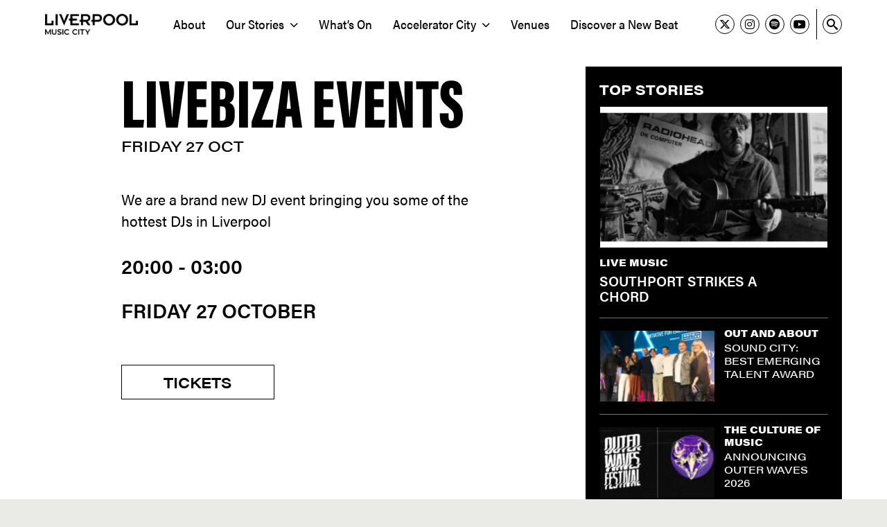

--- FILE ---
content_type: text/html; charset=UTF-8
request_url: https://liverpoolmusiccity.com/artist/livebiza-events/
body_size: 10774
content:


<!DOCTYPE html>

<html lang="en-US">

	<head>
        <meta name='robots' content='index, follow, max-image-preview:large, max-snippet:-1, max-video-preview:-1' />

	<!-- This site is optimized with the Yoast SEO plugin v26.8 - https://yoast.com/product/yoast-seo-wordpress/ -->
	<title>LiveBiza Events - Liverpool Music City</title>
	<link rel="canonical" href="https://liverpoolmusiccity.com/artist/livebiza-events/" />
	<meta property="og:locale" content="en_US" />
	<meta property="og:type" content="article" />
	<meta property="og:title" content="LiveBiza Events - Liverpool Music City" />
	<meta property="og:description" content="We are a brand new DJ event bringing you some of the hottest DJs in Liverpool" />
	<meta property="og:url" content="https://liverpoolmusiccity.com/artist/livebiza-events/" />
	<meta property="og:site_name" content="Liverpool Music City" />
	<meta name="twitter:card" content="summary_large_image" />
	<script type="application/ld+json" class="yoast-schema-graph">{"@context":"https://schema.org","@graph":[{"@type":"WebPage","@id":"https://liverpoolmusiccity.com/artist/livebiza-events/","url":"https://liverpoolmusiccity.com/artist/livebiza-events/","name":"LiveBiza Events - Liverpool Music City","isPartOf":{"@id":"https://liverpoolmusiccity.com/#website"},"datePublished":"2023-10-25T11:46:12+00:00","breadcrumb":{"@id":"https://liverpoolmusiccity.com/artist/livebiza-events/#breadcrumb"},"inLanguage":"en-US","potentialAction":[{"@type":"ReadAction","target":["https://liverpoolmusiccity.com/artist/livebiza-events/"]}]},{"@type":"BreadcrumbList","@id":"https://liverpoolmusiccity.com/artist/livebiza-events/#breadcrumb","itemListElement":[{"@type":"ListItem","position":1,"name":"Home","item":"https://liverpoolmusiccity.com/"},{"@type":"ListItem","position":2,"name":"Artists","item":"https://liverpoolmusiccity.com/artist/"},{"@type":"ListItem","position":3,"name":"LiveBiza Events"}]},{"@type":"WebSite","@id":"https://liverpoolmusiccity.com/#website","url":"https://liverpoolmusiccity.com/","name":"Liverpool Music City","description":"","potentialAction":[{"@type":"SearchAction","target":{"@type":"EntryPoint","urlTemplate":"https://liverpoolmusiccity.com/?s={search_term_string}"},"query-input":{"@type":"PropertyValueSpecification","valueRequired":true,"valueName":"search_term_string"}}],"inLanguage":"en-US"}]}</script>
	<!-- / Yoast SEO plugin. -->


<link rel='dns-prefetch' href='//kit.fontawesome.com' />
<link rel='dns-prefetch' href='//www.googletagmanager.com' />
<style id='wp-img-auto-sizes-contain-inline-css' type='text/css'>
img:is([sizes=auto i],[sizes^="auto," i]){contain-intrinsic-size:3000px 1500px}
/*# sourceURL=wp-img-auto-sizes-contain-inline-css */
</style>
<link rel='stylesheet' id='formidable-css' href='https://liverpoolmusiccity.com/wp-content/plugins/formidable/css/formidableforms.css?ver=1132113' type='text/css' media='all' />
<link rel='stylesheet' id='sbi_styles-css' href='https://liverpoolmusiccity.com/wp-content/plugins/instagram-feed/css/sbi-styles.min.css?ver=6.10.0' type='text/css' media='all' />
<style id='wp-emoji-styles-inline-css' type='text/css'>

	img.wp-smiley, img.emoji {
		display: inline !important;
		border: none !important;
		box-shadow: none !important;
		height: 1em !important;
		width: 1em !important;
		margin: 0 0.07em !important;
		vertical-align: -0.1em !important;
		background: none !important;
		padding: 0 !important;
	}
/*# sourceURL=wp-emoji-styles-inline-css */
</style>
<link rel='stylesheet' id='wp-block-library-css' href='https://liverpoolmusiccity.com/wp-includes/css/dist/block-library/style.min.css?ver=6.9' type='text/css' media='all' />
<style id='global-styles-inline-css' type='text/css'>
:root{--wp--preset--aspect-ratio--square: 1;--wp--preset--aspect-ratio--4-3: 4/3;--wp--preset--aspect-ratio--3-4: 3/4;--wp--preset--aspect-ratio--3-2: 3/2;--wp--preset--aspect-ratio--2-3: 2/3;--wp--preset--aspect-ratio--16-9: 16/9;--wp--preset--aspect-ratio--9-16: 9/16;--wp--preset--color--black: #000000;--wp--preset--color--cyan-bluish-gray: #abb8c3;--wp--preset--color--white: #ffffff;--wp--preset--color--pale-pink: #f78da7;--wp--preset--color--vivid-red: #cf2e2e;--wp--preset--color--luminous-vivid-orange: #ff6900;--wp--preset--color--luminous-vivid-amber: #fcb900;--wp--preset--color--light-green-cyan: #7bdcb5;--wp--preset--color--vivid-green-cyan: #00d084;--wp--preset--color--pale-cyan-blue: #8ed1fc;--wp--preset--color--vivid-cyan-blue: #0693e3;--wp--preset--color--vivid-purple: #9b51e0;--wp--preset--gradient--vivid-cyan-blue-to-vivid-purple: linear-gradient(135deg,rgb(6,147,227) 0%,rgb(155,81,224) 100%);--wp--preset--gradient--light-green-cyan-to-vivid-green-cyan: linear-gradient(135deg,rgb(122,220,180) 0%,rgb(0,208,130) 100%);--wp--preset--gradient--luminous-vivid-amber-to-luminous-vivid-orange: linear-gradient(135deg,rgb(252,185,0) 0%,rgb(255,105,0) 100%);--wp--preset--gradient--luminous-vivid-orange-to-vivid-red: linear-gradient(135deg,rgb(255,105,0) 0%,rgb(207,46,46) 100%);--wp--preset--gradient--very-light-gray-to-cyan-bluish-gray: linear-gradient(135deg,rgb(238,238,238) 0%,rgb(169,184,195) 100%);--wp--preset--gradient--cool-to-warm-spectrum: linear-gradient(135deg,rgb(74,234,220) 0%,rgb(151,120,209) 20%,rgb(207,42,186) 40%,rgb(238,44,130) 60%,rgb(251,105,98) 80%,rgb(254,248,76) 100%);--wp--preset--gradient--blush-light-purple: linear-gradient(135deg,rgb(255,206,236) 0%,rgb(152,150,240) 100%);--wp--preset--gradient--blush-bordeaux: linear-gradient(135deg,rgb(254,205,165) 0%,rgb(254,45,45) 50%,rgb(107,0,62) 100%);--wp--preset--gradient--luminous-dusk: linear-gradient(135deg,rgb(255,203,112) 0%,rgb(199,81,192) 50%,rgb(65,88,208) 100%);--wp--preset--gradient--pale-ocean: linear-gradient(135deg,rgb(255,245,203) 0%,rgb(182,227,212) 50%,rgb(51,167,181) 100%);--wp--preset--gradient--electric-grass: linear-gradient(135deg,rgb(202,248,128) 0%,rgb(113,206,126) 100%);--wp--preset--gradient--midnight: linear-gradient(135deg,rgb(2,3,129) 0%,rgb(40,116,252) 100%);--wp--preset--font-size--small: 13px;--wp--preset--font-size--medium: 20px;--wp--preset--font-size--large: 36px;--wp--preset--font-size--x-large: 42px;--wp--preset--spacing--20: 0.44rem;--wp--preset--spacing--30: 0.67rem;--wp--preset--spacing--40: 1rem;--wp--preset--spacing--50: 1.5rem;--wp--preset--spacing--60: 2.25rem;--wp--preset--spacing--70: 3.38rem;--wp--preset--spacing--80: 5.06rem;--wp--preset--shadow--natural: 6px 6px 9px rgba(0, 0, 0, 0.2);--wp--preset--shadow--deep: 12px 12px 50px rgba(0, 0, 0, 0.4);--wp--preset--shadow--sharp: 6px 6px 0px rgba(0, 0, 0, 0.2);--wp--preset--shadow--outlined: 6px 6px 0px -3px rgb(255, 255, 255), 6px 6px rgb(0, 0, 0);--wp--preset--shadow--crisp: 6px 6px 0px rgb(0, 0, 0);}:where(.is-layout-flex){gap: 0.5em;}:where(.is-layout-grid){gap: 0.5em;}body .is-layout-flex{display: flex;}.is-layout-flex{flex-wrap: wrap;align-items: center;}.is-layout-flex > :is(*, div){margin: 0;}body .is-layout-grid{display: grid;}.is-layout-grid > :is(*, div){margin: 0;}:where(.wp-block-columns.is-layout-flex){gap: 2em;}:where(.wp-block-columns.is-layout-grid){gap: 2em;}:where(.wp-block-post-template.is-layout-flex){gap: 1.25em;}:where(.wp-block-post-template.is-layout-grid){gap: 1.25em;}.has-black-color{color: var(--wp--preset--color--black) !important;}.has-cyan-bluish-gray-color{color: var(--wp--preset--color--cyan-bluish-gray) !important;}.has-white-color{color: var(--wp--preset--color--white) !important;}.has-pale-pink-color{color: var(--wp--preset--color--pale-pink) !important;}.has-vivid-red-color{color: var(--wp--preset--color--vivid-red) !important;}.has-luminous-vivid-orange-color{color: var(--wp--preset--color--luminous-vivid-orange) !important;}.has-luminous-vivid-amber-color{color: var(--wp--preset--color--luminous-vivid-amber) !important;}.has-light-green-cyan-color{color: var(--wp--preset--color--light-green-cyan) !important;}.has-vivid-green-cyan-color{color: var(--wp--preset--color--vivid-green-cyan) !important;}.has-pale-cyan-blue-color{color: var(--wp--preset--color--pale-cyan-blue) !important;}.has-vivid-cyan-blue-color{color: var(--wp--preset--color--vivid-cyan-blue) !important;}.has-vivid-purple-color{color: var(--wp--preset--color--vivid-purple) !important;}.has-black-background-color{background-color: var(--wp--preset--color--black) !important;}.has-cyan-bluish-gray-background-color{background-color: var(--wp--preset--color--cyan-bluish-gray) !important;}.has-white-background-color{background-color: var(--wp--preset--color--white) !important;}.has-pale-pink-background-color{background-color: var(--wp--preset--color--pale-pink) !important;}.has-vivid-red-background-color{background-color: var(--wp--preset--color--vivid-red) !important;}.has-luminous-vivid-orange-background-color{background-color: var(--wp--preset--color--luminous-vivid-orange) !important;}.has-luminous-vivid-amber-background-color{background-color: var(--wp--preset--color--luminous-vivid-amber) !important;}.has-light-green-cyan-background-color{background-color: var(--wp--preset--color--light-green-cyan) !important;}.has-vivid-green-cyan-background-color{background-color: var(--wp--preset--color--vivid-green-cyan) !important;}.has-pale-cyan-blue-background-color{background-color: var(--wp--preset--color--pale-cyan-blue) !important;}.has-vivid-cyan-blue-background-color{background-color: var(--wp--preset--color--vivid-cyan-blue) !important;}.has-vivid-purple-background-color{background-color: var(--wp--preset--color--vivid-purple) !important;}.has-black-border-color{border-color: var(--wp--preset--color--black) !important;}.has-cyan-bluish-gray-border-color{border-color: var(--wp--preset--color--cyan-bluish-gray) !important;}.has-white-border-color{border-color: var(--wp--preset--color--white) !important;}.has-pale-pink-border-color{border-color: var(--wp--preset--color--pale-pink) !important;}.has-vivid-red-border-color{border-color: var(--wp--preset--color--vivid-red) !important;}.has-luminous-vivid-orange-border-color{border-color: var(--wp--preset--color--luminous-vivid-orange) !important;}.has-luminous-vivid-amber-border-color{border-color: var(--wp--preset--color--luminous-vivid-amber) !important;}.has-light-green-cyan-border-color{border-color: var(--wp--preset--color--light-green-cyan) !important;}.has-vivid-green-cyan-border-color{border-color: var(--wp--preset--color--vivid-green-cyan) !important;}.has-pale-cyan-blue-border-color{border-color: var(--wp--preset--color--pale-cyan-blue) !important;}.has-vivid-cyan-blue-border-color{border-color: var(--wp--preset--color--vivid-cyan-blue) !important;}.has-vivid-purple-border-color{border-color: var(--wp--preset--color--vivid-purple) !important;}.has-vivid-cyan-blue-to-vivid-purple-gradient-background{background: var(--wp--preset--gradient--vivid-cyan-blue-to-vivid-purple) !important;}.has-light-green-cyan-to-vivid-green-cyan-gradient-background{background: var(--wp--preset--gradient--light-green-cyan-to-vivid-green-cyan) !important;}.has-luminous-vivid-amber-to-luminous-vivid-orange-gradient-background{background: var(--wp--preset--gradient--luminous-vivid-amber-to-luminous-vivid-orange) !important;}.has-luminous-vivid-orange-to-vivid-red-gradient-background{background: var(--wp--preset--gradient--luminous-vivid-orange-to-vivid-red) !important;}.has-very-light-gray-to-cyan-bluish-gray-gradient-background{background: var(--wp--preset--gradient--very-light-gray-to-cyan-bluish-gray) !important;}.has-cool-to-warm-spectrum-gradient-background{background: var(--wp--preset--gradient--cool-to-warm-spectrum) !important;}.has-blush-light-purple-gradient-background{background: var(--wp--preset--gradient--blush-light-purple) !important;}.has-blush-bordeaux-gradient-background{background: var(--wp--preset--gradient--blush-bordeaux) !important;}.has-luminous-dusk-gradient-background{background: var(--wp--preset--gradient--luminous-dusk) !important;}.has-pale-ocean-gradient-background{background: var(--wp--preset--gradient--pale-ocean) !important;}.has-electric-grass-gradient-background{background: var(--wp--preset--gradient--electric-grass) !important;}.has-midnight-gradient-background{background: var(--wp--preset--gradient--midnight) !important;}.has-small-font-size{font-size: var(--wp--preset--font-size--small) !important;}.has-medium-font-size{font-size: var(--wp--preset--font-size--medium) !important;}.has-large-font-size{font-size: var(--wp--preset--font-size--large) !important;}.has-x-large-font-size{font-size: var(--wp--preset--font-size--x-large) !important;}
/*# sourceURL=global-styles-inline-css */
</style>

<style id='classic-theme-styles-inline-css' type='text/css'>
/*! This file is auto-generated */
.wp-block-button__link{color:#fff;background-color:#32373c;border-radius:9999px;box-shadow:none;text-decoration:none;padding:calc(.667em + 2px) calc(1.333em + 2px);font-size:1.125em}.wp-block-file__button{background:#32373c;color:#fff;text-decoration:none}
/*# sourceURL=/wp-includes/css/classic-themes.min.css */
</style>
<style id='font-awesome-svg-styles-default-inline-css' type='text/css'>
.svg-inline--fa {
  display: inline-block;
  height: 1em;
  overflow: visible;
  vertical-align: -.125em;
}
/*# sourceURL=font-awesome-svg-styles-default-inline-css */
</style>
<link rel='stylesheet' id='font-awesome-svg-styles-css' href='https://liverpoolmusiccity.com/wp-content/uploads/font-awesome/v6.5.1/css/svg-with-js.css' type='text/css' media='all' />
<style id='font-awesome-svg-styles-inline-css' type='text/css'>
   .wp-block-font-awesome-icon svg::before,
   .wp-rich-text-font-awesome-icon svg::before {content: unset;}
/*# sourceURL=font-awesome-svg-styles-inline-css */
</style>
<link rel='stylesheet' id='forms-for-campaign-monitor-custom_cm_monitor_css-css' href='https://liverpoolmusiccity.com/wp-content/plugins/forms-for-campaign-monitor/forms/views/public/css/app.css?ver=1.0.0' type='text/css' media='all' />
<link rel='stylesheet' id='wp-pagenavi-css' href='https://liverpoolmusiccity.com/wp-content/plugins/wp-pagenavi/pagenavi-css.css?ver=2.70' type='text/css' media='all' />
<script defer crossorigin="anonymous" type="text/javascript" src="https://kit.fontawesome.com/4e0bb10fe2.js" id="font-awesome-official-js"></script>
<link rel="https://api.w.org/" href="https://liverpoolmusiccity.com/wp-json/" /><link rel="alternate" title="JSON" type="application/json" href="https://liverpoolmusiccity.com/wp-json/wp/v2/artist/2704" /><link rel="EditURI" type="application/rsd+xml" title="RSD" href="https://liverpoolmusiccity.com/xmlrpc.php?rsd" />
<meta name="generator" content="WordPress 6.9" />
<link rel='shortlink' href='https://liverpoolmusiccity.com/?p=2704' />
<meta name="generator" content="Site Kit by Google 1.171.0" />        <link rel="icon" type="image/png" href="https://liverpoolmusiccity.com/wp-content/themes/musiccity/favicon.png">
        <link rel="stylesheet" href="https://use.typekit.net/miw6kcv.css">
        <link rel="stylesheet" href="https://use.typekit.net/zkn2ujf.css">

        <link rel="stylesheet" href="https://use.typekit.net/ugb1uof.css">
        <link rel="stylesheet" type="text/css" href="https://liverpoolmusiccity.com/wp-content/themes/musiccity/style.css?v=1517816789">
        <link rel="stylesheet" href="//cdnjs.cloudflare.com/ajax/libs/fancybox/2.1.5/jquery.fancybox.min.css">
        <meta name="viewport" content="width=device-width, initial-scale=1, maximum-scale=1, user-scalable=no">

        <!-- Google tag (gtag.js) --> 
        <script async src="https://www.googletagmanager.com/gtag/js?id=G-W712Z9SPGR"></script> 
        <script> window.dataLayer = window.dataLayer || []; function gtag(){dataLayer.push(arguments);} gtag('js', new Date()); gtag('config', 'G-W712Z9SPGR'); </script>

        <!-- Facebook Pixel Code -->
        <script>
            !function(f,b,e,v,n,t,s){
                if(f.fbq)return;n=f.fbq=function(){n.callMethod?
                n.callMethod.apply(n,arguments):n.queue.push(arguments)};
                if(!f._fbq)f._fbq=n;n.push=n;n.loaded=!0;n.version='2.0';
                n.queue=[];t=b.createElement(e);t.async=!0;
                t.src=v;s=b.getElementsByTagName(e)[0];
                s.parentNode.insertBefore(t,s)
            }(window,document,'script','https://connect.facebook.net/en_US/fbevents.js');
            fbq('init', '779490260672820');
            fbq('track', 'PageView');
        </script>
        <noscript>
            <img height="1" width="1" src="https://www.facebook.com/tr?id=779490260672820&ev=PageView&noscript=1"/>
        </noscript>
        <!-- End Facebook Pixel Code -->
        
	</head>

	<body class="wp-singular artist-template-default single single-artist postid-2704 wp-theme-musiccity sp-easy-accordion-enabled modula-best-grid-gallery">

		<header id="site-header" class="header-footer-group" role="banner">

            <div class="header-inner container clearfix row">

                <div class="col col-auto my-auto">
                    <a href="https://liverpoolmusiccity.com">
                        <img class="logo" src= "https://liverpoolmusiccity.com/wp-content/themes/musiccity/images/logo.png">
                    </a>
                </div>

                <nav class="col col-auto my-auto">
                    <ul id="menu-main-menu" class="main-menu"><li class=' menu-item menu-item-type-post_type menu-item-object-page'><a href="https://liverpoolmusiccity.com/about/"><span>About</span></a></li>
<li class=' menu-item menu-item-type-post_type menu-item-object-page menu-item-has-children'><a href="https://liverpoolmusiccity.com/our-stories/"><span>Our Stories<i class="fa fa-chevron-down"></i></span></a>
<ul class="sub-menu">
<li class=' menu-item menu-item-type-taxonomy menu-item-object-category'><a href="https://liverpoolmusiccity.com/category/legendary/"><span>Legendary</span></a></li>
<li class=' menu-item menu-item-type-post_type menu-item-object-page'><a href="https://liverpoolmusiccity.com/business-of-music/"><span>Business Of Music</span></a></li>
<li class=' menu-item menu-item-type-taxonomy menu-item-object-category'><a href="https://liverpoolmusiccity.com/category/the-culture-of-music/"><span>The Culture of Music</span></a></li>
<li class=' menu-item menu-item-type-taxonomy menu-item-object-category'><a href="https://liverpoolmusiccity.com/category/spotlight/"><span>Spotlight</span></a></li>
<li class=' menu-item menu-item-type-taxonomy menu-item-object-category'><a href="https://liverpoolmusiccity.com/category/creators-connect/"><span>Creators Connect</span></a></li>
<li class=' menu-item menu-item-type-taxonomy menu-item-object-category'><a href="https://liverpoolmusiccity.com/category/my-playlist/"><span>My Playlist</span></a></li>
<li class=' menu-item menu-item-type-taxonomy menu-item-object-category'><a href="https://liverpoolmusiccity.com/category/out-and-about/"><span>Out and About</span></a></li>
<li class=' menu-item menu-item-type-taxonomy menu-item-object-category'><a href="https://liverpoolmusiccity.com/category/sounds-of-the-underground/"><span>Sounds of the Underground</span></a></li>
</ul>
</li>
<li class=' menu-item menu-item-type-post_type menu-item-object-page'><a href="https://liverpoolmusiccity.com/whats-on/"><span>What’s On</span></a></li>
<li class=' menu-item menu-item-type-post_type menu-item-object-page menu-item-has-children'><a href="https://liverpoolmusiccity.com/accelerator-city/"><span>Accelerator City<i class="fa fa-chevron-down"></i></span></a>
<ul class="sub-menu">
<li class=' menu-item menu-item-type-post_type menu-item-object-page'><a href="https://liverpoolmusiccity.com/expedition-one/"><span>Expedition One: Headline Industry Summit</span></a></li>
<li class=' menu-item menu-item-type-post_type menu-item-object-page'><a href="https://liverpoolmusiccity.com/act-1-5/"><span>Act 1.5: Three Nights Of Live Music</span></a></li>
</ul>
</li>
<li class=' menu-item menu-item-type-post_type menu-item-object-page'><a href="https://liverpoolmusiccity.com/venues/"><span>Venues</span></a></li>
<li class=' menu-item menu-item-type-post_type menu-item-object-page'><a href="https://liverpoolmusiccity.com/discover-a-new-beat/"><span>Discover a New Beat</span></a></li>
</ul>                </nav>

                <div class="header-right col col-auto my-auto ml-auto">
                    <div class="row">
                        <div class="header-social social-links col col-auto my-auto">
                            <div class="row">
                                                                                                <div class="col col-auto">
                                    <a href="https://x.com/Lpool_MusicCity" target="_blank">
                                        <i class="fa-brands fa-x-twitter"></i>
                                    </a>
                                </div>
                                                                                                <div class="col col-auto">
                                    <a href="https://www.instagram.com/liverpoolmusiccity/" target="_blank">
                                        <i class="fa-brands fa-instagram"></i>
                                    </a>
                                </div>
                                                                                                                                <div class="col col-auto">
                                    <a href="https://open.spotify.com/playlist/4XRC0OvkiqvBzmtN4zNGng" target="_blank">
                                        <i class="fa-brands fa-spotify"></i>
                                    </a>
                                </div>
                                                                                                                                <div class="col col-auto">
                                    <a href="https://www.youtube.com/@LiverpoolMusicCity" target="_blank">
                                        <i class="fa-brands fa-youtube"></i>
                                    </a>
                                </div>
                                                            </div>

                        </div>
                        <div class="header-search col col-auto my-auto">
                            <div class="col col-auto">
                                <span class="header-search-toggle header-search-icon">
                                    <i class="icon-search"></i>
                                </span>
                            </div>
                        </div>
                    </div>
                </div>


            </div>


            <div class="responsive-nav-container container">
                <div class="responsive-nav-toggle">
                    <strong>Menu</strong>
                    <i class="fa-solid fa-bars"></i>
                </div>

                <div id="responsive-nav">
                    <div class="responsive-nav-inner">
                    <ul id="menu-main-menu-1" class="responsive-nav-menu"><li id="menu-item-3323" class="menu-item menu-item-type-post_type menu-item-object-page menu-item-3323"><a href="https://liverpoolmusiccity.com/about/">About</a></li>
<li id="menu-item-3373" class="menu-item menu-item-type-post_type menu-item-object-page menu-item-has-children menu-item-3373"><a href="https://liverpoolmusiccity.com/our-stories/">Our Stories</a>
<ul class="sub-menu">
	<li id="menu-item-3542" class="menu-item menu-item-type-taxonomy menu-item-object-category menu-item-3542"><a href="https://liverpoolmusiccity.com/category/legendary/">Legendary</a></li>
	<li id="menu-item-3548" class="menu-item menu-item-type-post_type menu-item-object-page menu-item-3548"><a href="https://liverpoolmusiccity.com/business-of-music/">Business Of Music</a></li>
	<li id="menu-item-3547" class="menu-item menu-item-type-taxonomy menu-item-object-category menu-item-3547"><a href="https://liverpoolmusiccity.com/category/the-culture-of-music/">The Culture of Music</a></li>
	<li id="menu-item-3546" class="menu-item menu-item-type-taxonomy menu-item-object-category menu-item-3546"><a href="https://liverpoolmusiccity.com/category/spotlight/">Spotlight</a></li>
	<li id="menu-item-3541" class="menu-item menu-item-type-taxonomy menu-item-object-category menu-item-3541"><a href="https://liverpoolmusiccity.com/category/creators-connect/">Creators Connect</a></li>
	<li id="menu-item-3543" class="menu-item menu-item-type-taxonomy menu-item-object-category menu-item-3543"><a href="https://liverpoolmusiccity.com/category/my-playlist/">My Playlist</a></li>
	<li id="menu-item-3544" class="menu-item menu-item-type-taxonomy menu-item-object-category menu-item-3544"><a href="https://liverpoolmusiccity.com/category/out-and-about/">Out and About</a></li>
	<li id="menu-item-3545" class="menu-item menu-item-type-taxonomy menu-item-object-category menu-item-3545"><a href="https://liverpoolmusiccity.com/category/sounds-of-the-underground/">Sounds of the Underground</a></li>
</ul>
</li>
<li id="menu-item-3333" class="menu-item menu-item-type-post_type menu-item-object-page menu-item-3333"><a href="https://liverpoolmusiccity.com/whats-on/">What’s On</a></li>
<li id="menu-item-7945" class="menu-item menu-item-type-post_type menu-item-object-page menu-item-has-children menu-item-7945"><a href="https://liverpoolmusiccity.com/accelerator-city/">Accelerator City</a>
<ul class="sub-menu">
	<li id="menu-item-8681" class="menu-item menu-item-type-post_type menu-item-object-page menu-item-8681"><a href="https://liverpoolmusiccity.com/expedition-one/">Expedition One: Headline Industry Summit</a></li>
	<li id="menu-item-8682" class="menu-item menu-item-type-post_type menu-item-object-page menu-item-8682"><a href="https://liverpoolmusiccity.com/act-1-5/">Act 1.5: Three Nights Of Live Music</a></li>
</ul>
</li>
<li id="menu-item-3079" class="menu-item menu-item-type-post_type menu-item-object-page menu-item-3079"><a href="https://liverpoolmusiccity.com/venues/">Venues</a></li>
<li id="menu-item-3551" class="menu-item menu-item-type-post_type menu-item-object-page menu-item-3551"><a href="https://liverpoolmusiccity.com/discover-a-new-beat/">Discover a New Beat</a></li>
</ul>                    </div>
                </div>          
            </div>     


        </header><!-- #site-header -->
        <div id="content">

    
    <div class="page-content container">
        <div class="page-content-inner">
            <div class="page-content-article-container">
                <article>

                    <h1 class="page-header has-subheader">LiveBiza Events</h1>
                                        <h2 class="page-subheader">Friday 27 Oct</h2>
                    
                    <p>We are a brand new DJ event bringing you some of the hottest DJs in Liverpool</p>

                                        <div class="artist-page-bottom-text row">
                        
                                                                        <div class="col">
                            20:00 - 03:00                        </div>
                                            </div>
                    
                                        <div class="artist-page-bottom-text">
                        Friday 27 October                    </div>
                    
                                                                    <a class="button artist-page-ticket-link" target="_blank" href="https://www.skiddle.com/whats-on/Liverpool/Williamson-Tunnels/LiveBiza-Events/36674296/">Tickets</a>
                                        
                </article>
            </div>
            <div class="page-content-sidebar">
                
<div class="news-sidebar">
        <h3 class="news-sidebar-heading">Top Stories</h3>
            <div class="news-sidebar-items">
                                <div class="news-sidebar-item news-sidebar-item-large">
                                <div class="item-image" style="border-color: #000000">
                    <img src="https://liverpoolmusiccity.com/wp-content/uploads/2026/01/SOUTHPORT-STRIKES-A-CHORD_slider-330x204.jpg"/>
                    <a class="item-image-link" href="https://liverpoolmusiccity.com/2026/01/27/southport-strikes-a-chord/" target="_self"></a>
                </div>
                                <div class="item-content">
                                        <h4 class="item-category"><a href="https://liverpoolmusiccity.com/category/live-music/">Live Music</a></h4>
                                        <h5 class="item-title"><a href="https://liverpoolmusiccity.com/2026/01/27/southport-strikes-a-chord/" target="_self">SOUTHPORT STRIKES A CHORD</a></h5>
                </div>
            </div>
                                <div class="news-sidebar-item">
                                <div class="item-image" style="border-color: #000000">
                    <img src="https://liverpoolmusiccity.com/wp-content/uploads/2025/12/SOUND-CITY-BEST-EMERGING-TALENT-AWARD_slider-167x104.jpg"/>
                    <a class="item-image-link" href="https://liverpoolmusiccity.com/2025/12/08/sound-city-best-emerging-talent-award/" target="_self"></a>
                </div>
                                <div class="item-content">
                                        <h4 class="item-category"><a href="https://liverpoolmusiccity.com/category/out-and-about/">Out and About</a></h4>
                                        <h5 class="item-title"><a href="https://liverpoolmusiccity.com/2025/12/08/sound-city-best-emerging-talent-award/" target="_self">SOUND CITY: BEST EMERGING TALENT AWARD</a></h5>
                </div>
            </div>
                                <div class="news-sidebar-item">
                                <div class="item-image" style="border-color: #000000">
                    <img src="https://liverpoolmusiccity.com/wp-content/uploads/2025/11/Outer-Waves-2026-167x104.jpg"/>
                    <a class="item-image-link" href="https://liverpoolmusiccity.com/2025/11/15/announcing-outer-waves-2026/" target="_self"></a>
                </div>
                                <div class="item-content">
                                        <h4 class="item-category"><a href="https://liverpoolmusiccity.com/category/the-culture-of-music/">The Culture of Music</a></h4>
                                        <h5 class="item-title"><a href="https://liverpoolmusiccity.com/2025/11/15/announcing-outer-waves-2026/" target="_self">ANNOUNCING OUTER WAVES 2026</a></h5>
                </div>
            </div>
                </div>
    
        <a class="news-sidebar-view-all-link" href="https://liverpoolmusiccity.com/news/">View All</a>
    </div>                             </div>
        </div>
    </div>


        </div><!-- #content -->
        <footer id="site-footer">
            <div class="footer-inner container clearfix">

                <div class="footer-upper footer-row">
                    <div class="footer-col footer-mailing-list">
                        <div class="footer-mailing-list-heading">Join Our Mailing List</div>
                        <div>
                            <div>
                                <form class="js-cm-form" id="subForm" action="https://www.createsend.com/t/subscribeerror?description=" method="post" data-id="2BE4EF332AA2E32596E38B640E905619EE995B1D8C825B6F9944EE5FE5E3582E7AE8E7D1E995048787E6362EB913FF300C754455F27E8E0A83D8167423A9EA29">
                                    <div class="frm_fields_container">
                                        <div class="frm_form_field form-field  frm_required_field frm_none_container" style="margin-bottom: 1em;">
                                            <label class="frm_primary_label">Name </label>
                                            <input aria-label="Name" id="fieldName" maxlength="200" name="cm-name" placeholder="Your Name" type="text">
                                        </div>
                                        <div class="frm_form_field form-field  frm_required_field frm_none_container">
                                            <label class="frm_primary_label">Email </label>
                                            <input autocomplete="Email" aria-label="Email" class="js-cm-email-input qa-input-email" id="fieldEmail" maxlength="200" name="cm-jkdyulu-jkdyulu" placeholder="Your Email" required="" type="email">
                                        </div>
                                        <div class="frm_form_field form-field">
                                            <div class="frm_submit">
                                                <button class="frm_button_submit" type="submit">Subscribe</button>
                                            </div>
                                        </div>
                                    </div>
                                </form>
                            </div>
                        </div>
                        <script type="text/javascript" src="https://js.createsend1.com/javascript/copypastesubscribeformlogic.js"></script>


                    </div>
                    <div class="footer-col">
                        <div class="footer-more-menus">
                            <div class="footer-more-menu">
                                <div class="footer-more-menu-heading">More</div>
                                <ul id="menu-footer-more-menu" class="footer-more-menu-items"><li id="menu-item-3555" class="menu-item menu-item-type-post_type menu-item-object-page menu-item-3555"><a href="https://liverpoolmusiccity.com/contact/">Contact</a></li>
<li id="menu-item-3347" class="menu-item menu-item-type-post_type menu-item-object-page menu-item-3347"><a href="https://liverpoolmusiccity.com/subscribe/">Subscribe</a></li>
<li id="menu-item-3338" class="menu-item menu-item-type-post_type menu-item-object-page menu-item-3338"><a href="https://liverpoolmusiccity.com/partners/">Partners</a></li>
<li id="menu-item-3346" class="menu-item menu-item-type-post_type menu-item-object-page menu-item-3346"><a href="https://liverpoolmusiccity.com/faqs/">FAQs</a></li>
</ul>                            </div>
                            <div class="footer-more-menu">
                                <div class="footer-more-menu-heading">Social</div>
                                <ul id="menu-footer-social-menu" class="footer-more-menu-items"><li id="menu-item-3141" class="menu-item menu-item-type-custom menu-item-object-custom menu-item-3141"><a target="_blank" href="https://www.instagram.com/liverpoolmusiccity/">Instagram</a></li>
<li id="menu-item-6455" class="menu-item menu-item-type-custom menu-item-object-custom menu-item-6455"><a target="_blank" href="https://x.com/Lpool_MusicCity">X</a></li>
</ul>                            </div>
                        </div>
                    </div>
                </div>

                <div class="footer-lower footer-row">
                    <div class="footer-col">
                        <a href="https://liverpoolmusiccity.com">
                            <img class="footer-logo" src= "https://liverpoolmusiccity.com/wp-content/themes/musiccity/images/footer-logo.png">
                        </a>
                    </div>
                    <div class="footer-col">
                        <div class="footer-bottom-right">
                            <div>
                                All rights reserved
                            </div>
                            <div>
                            <ul id="menu-footer-bottom-menu" class="footer-bottom-menu"><li id="menu-item-3345" class="menu-item menu-item-type-post_type menu-item-object-page menu-item-3345"><a href="https://liverpoolmusiccity.com/privacy-policy/">Privacy Policy</a></li>
<li id="menu-item-3343" class="menu-item menu-item-type-post_type menu-item-object-page menu-item-3343"><a href="https://liverpoolmusiccity.com/partners/">Partners</a></li>
<li id="menu-item-3344" class="menu-item menu-item-type-post_type menu-item-object-page menu-item-3344"><a href="https://liverpoolmusiccity.com/terms-and-conditions/">Terms &amp; Conditions</a></li>
</ul>                            </div>
                            <div>
                            Copyright &copy; 2026                            </div>
                        </div>
                    </div>
                </div>


            </div>
        </footer><!-- #site-footer -->

        <div class="search-popup">
            <div class="search-toggle search-popup-close">
                <i class="fa-light fa-times search-toggle-close"></i>
            </div>
            <div class="search-popup-content container">
                <form class="search-form" method="get" action="/">
                    <div class="search-form-inner">
                        <input type="text" name="s" placeholder="Search..." value="">
                        <button type="submit">                        
                            <i class="fa-light fa-magnifying-glass"></i>
                        </button>
                    </div>
                </form>
            </div>
        </div>

        <script src="//code.jquery.com/jquery-1.12.0.min.js"></script>
        <script src="//code.jquery.com/jquery-migrate-1.2.1.min.js"></script>

        <!-- <script src="https://ajax.googleapis.com/ajax/libs/jquery/3.6.0/jquery.min.js"></script> -->
        <script src="https://liverpoolmusiccity.com/wp-content/themes/musiccity/js/jquery-ui.min.js"></script>

        <script src="https://liverpoolmusiccity.com/wp-content/themes/musiccity/js/jquery.backstretch.min.js"></script>
        <script src="https://liverpoolmusiccity.com/wp-content/themes/musiccity/js/jquery.flexslider-min.js"></script>
        <script src="https://liverpoolmusiccity.com/wp-content/themes/musiccity/js/jquery.fancybox.min.js"></script>
        <script src="https://liverpoolmusiccity.com/wp-content/themes/musiccity/js/script.js?v=938387520"></script>

		<script type="speculationrules">
{"prefetch":[{"source":"document","where":{"and":[{"href_matches":"/*"},{"not":{"href_matches":["/wp-*.php","/wp-admin/*","/wp-content/uploads/*","/wp-content/*","/wp-content/plugins/*","/wp-content/themes/musiccity/*","/*\\?(.+)"]}},{"not":{"selector_matches":"a[rel~=\"nofollow\"]"}},{"not":{"selector_matches":".no-prefetch, .no-prefetch a"}}]},"eagerness":"conservative"}]}
</script>
<!-- Instagram Feed JS -->
<script type="text/javascript">
var sbiajaxurl = "https://liverpoolmusiccity.com/wp-admin/admin-ajax.php";
</script>

<!-- font handler -->
    <script type="text/javascript" id="forms-for-campaign-monitor-ajax-script-public-js-extra">
/* <![CDATA[ */
var ajax_request = {"ajax_url":"https://liverpoolmusiccity.com/wp-admin/admin-ajax.php"};
//# sourceURL=forms-for-campaign-monitor-ajax-script-public-js-extra
/* ]]> */
</script>
<script type="text/javascript" src="https://liverpoolmusiccity.com/wp-content/plugins/forms-for-campaign-monitor/forms/views/public/js/app.js?ver=6.9" id="forms-for-campaign-monitor-ajax-script-public-js"></script>
<script id="wp-emoji-settings" type="application/json">
{"baseUrl":"https://s.w.org/images/core/emoji/17.0.2/72x72/","ext":".png","svgUrl":"https://s.w.org/images/core/emoji/17.0.2/svg/","svgExt":".svg","source":{"concatemoji":"https://liverpoolmusiccity.com/wp-includes/js/wp-emoji-release.min.js?ver=6.9"}}
</script>
<script type="module">
/* <![CDATA[ */
/*! This file is auto-generated */
const a=JSON.parse(document.getElementById("wp-emoji-settings").textContent),o=(window._wpemojiSettings=a,"wpEmojiSettingsSupports"),s=["flag","emoji"];function i(e){try{var t={supportTests:e,timestamp:(new Date).valueOf()};sessionStorage.setItem(o,JSON.stringify(t))}catch(e){}}function c(e,t,n){e.clearRect(0,0,e.canvas.width,e.canvas.height),e.fillText(t,0,0);t=new Uint32Array(e.getImageData(0,0,e.canvas.width,e.canvas.height).data);e.clearRect(0,0,e.canvas.width,e.canvas.height),e.fillText(n,0,0);const a=new Uint32Array(e.getImageData(0,0,e.canvas.width,e.canvas.height).data);return t.every((e,t)=>e===a[t])}function p(e,t){e.clearRect(0,0,e.canvas.width,e.canvas.height),e.fillText(t,0,0);var n=e.getImageData(16,16,1,1);for(let e=0;e<n.data.length;e++)if(0!==n.data[e])return!1;return!0}function u(e,t,n,a){switch(t){case"flag":return n(e,"\ud83c\udff3\ufe0f\u200d\u26a7\ufe0f","\ud83c\udff3\ufe0f\u200b\u26a7\ufe0f")?!1:!n(e,"\ud83c\udde8\ud83c\uddf6","\ud83c\udde8\u200b\ud83c\uddf6")&&!n(e,"\ud83c\udff4\udb40\udc67\udb40\udc62\udb40\udc65\udb40\udc6e\udb40\udc67\udb40\udc7f","\ud83c\udff4\u200b\udb40\udc67\u200b\udb40\udc62\u200b\udb40\udc65\u200b\udb40\udc6e\u200b\udb40\udc67\u200b\udb40\udc7f");case"emoji":return!a(e,"\ud83e\u1fac8")}return!1}function f(e,t,n,a){let r;const o=(r="undefined"!=typeof WorkerGlobalScope&&self instanceof WorkerGlobalScope?new OffscreenCanvas(300,150):document.createElement("canvas")).getContext("2d",{willReadFrequently:!0}),s=(o.textBaseline="top",o.font="600 32px Arial",{});return e.forEach(e=>{s[e]=t(o,e,n,a)}),s}function r(e){var t=document.createElement("script");t.src=e,t.defer=!0,document.head.appendChild(t)}a.supports={everything:!0,everythingExceptFlag:!0},new Promise(t=>{let n=function(){try{var e=JSON.parse(sessionStorage.getItem(o));if("object"==typeof e&&"number"==typeof e.timestamp&&(new Date).valueOf()<e.timestamp+604800&&"object"==typeof e.supportTests)return e.supportTests}catch(e){}return null}();if(!n){if("undefined"!=typeof Worker&&"undefined"!=typeof OffscreenCanvas&&"undefined"!=typeof URL&&URL.createObjectURL&&"undefined"!=typeof Blob)try{var e="postMessage("+f.toString()+"("+[JSON.stringify(s),u.toString(),c.toString(),p.toString()].join(",")+"));",a=new Blob([e],{type:"text/javascript"});const r=new Worker(URL.createObjectURL(a),{name:"wpTestEmojiSupports"});return void(r.onmessage=e=>{i(n=e.data),r.terminate(),t(n)})}catch(e){}i(n=f(s,u,c,p))}t(n)}).then(e=>{for(const n in e)a.supports[n]=e[n],a.supports.everything=a.supports.everything&&a.supports[n],"flag"!==n&&(a.supports.everythingExceptFlag=a.supports.everythingExceptFlag&&a.supports[n]);var t;a.supports.everythingExceptFlag=a.supports.everythingExceptFlag&&!a.supports.flag,a.supports.everything||((t=a.source||{}).concatemoji?r(t.concatemoji):t.wpemoji&&t.twemoji&&(r(t.twemoji),r(t.wpemoji)))});
//# sourceURL=https://liverpoolmusiccity.com/wp-includes/js/wp-emoji-loader.min.js
/* ]]> */
</script>

	</body>
</html>


--- FILE ---
content_type: text/css
request_url: https://liverpoolmusiccity.com/wp-content/themes/musiccity/style.css?v=1517816789
body_size: 10229
content:
/*Theme Name: Music City*/

/*Reset*/
* {
  box-sizing: border-box;
}
html,
body,
div,
span,
applet,
object,
iframe,
h1,
h2,
h3,
h4,
h5,
h6,
p,
blockquote,
pre,
a,
abbr,
acronym,
address,
big,
cite,
code,
del,
dfn,
em,
img,
ins,
kbd,
q,
s,
samp,
small,
strike,
strong,
sub,
sup,
tt,
var,
b,
u,
i,
center,
dl,
dt,
dd,
ol,
ul,
li,
fieldset,
form,
label,
legend,
table,
caption,
tbody,
tfoot,
thead,
tr,
th,
td,
article,
aside,
canvas,
details,
embed,
figure,
figcaption,
footer,
header,
hgroup,
menu,
nav,
output,
ruby,
section,
summary,
time,
mark,
audio,
video {
  margin: 0;
  padding: 0;
  border: 0;
  font-size: 100%;
  font: inherit;
  vertical-align: baseline;
}
article,
aside,
details,
figcaption,
figure,
footer,
header,
hgroup,
menu,
nav,
section {
  display: block;
}
body {
  line-height: 1;
}
ol,
ul {
  list-style: none;
}
blockquote,
q {
  quotes: none;
}
blockquote:before,
blockquote:after,
q:before,
q:after {
  content: "";
  content: none;
}
table {
  border-collapse: collapse;
  border-spacing: 0;
}
a {
  text-decoration: none;
}

/*Fonts*/
@font-face {
  font-family: "icomoon";
  src: url("fonts/icomoon.eot?pdfzqd");
  src: url("fonts/icomoon.eot?pdfzqd#iefix") format("embedded-opentype"),
    url("fonts/icomoon.ttf?pdfzqd") format("truetype"),
    url("fonts/icomoon.woff?pdfzqd") format("woff"),
    url("fonts/icomoon.svg?pdfzqd#icomoon") format("svg");
  font-weight: normal;
  font-style: normal;
  font-display: block;
}

[class^="icon-"],
[class*=" icon-"] {
  /* use !important to prevent issues with browser extensions that change fonts */
  font-family: "icomoon" !important;
  speak: never;
  font-style: normal;
  font-weight: normal;
  font-variant: normal;
  text-transform: none;
  line-height: 1;

  /* Better Font Rendering =========== */
  -webkit-font-smoothing: antialiased;
  -moz-osx-font-smoothing: grayscale;
}

.icon-chevron-right:before {
  content: "\e900";
}
.icon-search:before {
  content: "\e986";
}
.icon-facebook:before {
  content: "\ea90";
}
.icon-instagram:before {
  content: "\ea92";
}
.icon-twitter:before {
  content: "\ea96";
}
.icon-linkedin:before {
  content: "\eaca";
}
.icon-youtube:before {
  content: "\ea9d";
}
.icon-music:before {
  content: "\e911";
}
.icon-spotify:before {
  content: "\ea94";
}

/*Scroll Into View*/
.not-in-view {
  position: relative;
  /* top: 100px; */
  opacity: 0;
  transition: opacity 1s, top 1s;
}

.not-in-view.active {
  top: 0;
  opacity: 1;
}

/*Flexslider*/
.flex-container a:hover,
.flex-slider a:hover {
  outline: none;
}
.slides,
.slides > li,
.flex-control-nav,
.flex-direction-nav {
  margin: 0;
  padding: 0;
  list-style: none;
}

.flexslider {
  margin: 0;
  padding: 0;
}
.flexslider .slides > li {
  display: none;
  -webkit-backface-visibility: hidden;
}
.flexslider .slides img {
  width: 100%;
  display: block;
}
.flexslider .slides:after {
  content: "\0020";
  display: block;
  clear: both;
  visibility: hidden;
  line-height: 0;
  height: 0;
}
html[xmlns] .flexslider .slides {
  display: block;
}
* html .flexslider .slides {
  height: 1%;
}
.no-js .flexslider .slides > li:first-child {
  display: block;
}

.flexslider {
  position: relative;
  zoom: 1;
}
.flexslider .slides {
  zoom: 1;
}
.flexslider .slides img {
  height: auto;
  -moz-user-select: none;
}
.flex-viewport {
  max-height: 2000px;
  -webkit-transition: all 1s ease;
  -moz-transition: all 1s ease;
  -ms-transition: all 1s ease;
  -o-transition: all 1s ease;
  transition: all 1s ease;
}
.loading .flex-viewport {
  max-height: 300px;
}
.carousel li {
  margin-right: 5px;
}
.flex-direction-nav {
  *height: 0;
}
.flex-direction-nav a {
  text-decoration: none;
  display: block;
  width: 34px;
  height: 34px;
  margin: -17px 0 0;
  position: absolute;
  top: 50%;
  border-radius: 50%;
  z-index: 10;
  overflow: hidden;
  line-height: 34px;
  text-align: center;
  opacity: 0;
  cursor: pointer;
  color: #000;
  -webkit-transition: all 0.3s ease-in-out;
  -moz-transition: all 0.3s ease-in-out;
  -ms-transition: all 0.3s ease-in-out;
  -o-transition: all 0.3s ease-in-out;
  transition: all 0.3s ease-in-out;
}
.flex-direction-nav a:before {
  display: inline-block;
}
.flex-direction-nav .flex-prev {
  left: 30px;
}
.flex-direction-nav .flex-next {
  right: 30px;
}
.flexslider:hover .flex-direction-nav .flex-prev {
  opacity: 0.7;
}
.flexslider:hover .flex-direction-nav .flex-prev:hover {
  opacity: 1;
}
.flexslider:hover .flex-direction-nav .flex-next {
  opacity: 0.7;
}
.flexslider:hover .flex-direction-nav .flex-next:hover {
  opacity: 1;
}
.flex-direction-nav .flex-disabled {
  opacity: 0 !important;
  filter: alpha(opacity=0);
  cursor: default;
  z-index: -1;
}

.flex-control-nav {
  width: auto;
  position: absolute;
  bottom: 30px;
  right: 25px;
  z-index: 2;
  text-align: center;
}
.flex-control-nav li {
  margin: 0 7px;
  display: inline-block;
  zoom: 1;
  *display: inline;
}
.flex-control-paging li a {
  display: block;
  width: 42px;
  height: 42px;
  font-family: "acumin-pro", sans-serif;
  font-size: 23px;
  font-weight: 600;
  line-height: 36px;
  background: transparent;
  cursor: pointer;
  border:1px solid #fff;
  color: #fff;
  -webkit-border-radius: 20px;
  -moz-border-radius: 20px;
  border-radius: 20px;
}


.flex-control-paging li a:hover {
  border-color: #fff !important;
  background-color: #fff !important;
  color: #000 !important;
}
.flex-control-paging li.flex-active a {
  border-color: #fff !important;
  background-color: #fff !important;
  color: #000 !important;
  cursor: default;
}

/*Flexbox*/
.row {
  display: flex;
  flex-direction: row;
  flex-wrap: wrap;
  width: 100%;
}
.col {
  display: flex;
  flex-direction: column;
  flex-basis: 100%;
  flex: 1;
}
.col-auto {
  flex: 0 0 auto;
  width: auto;
  max-width: 100%;
}
.col-6 {
  -webkit-box-flex: 0;
  -ms-flex: 0 0 50%;
  flex: 0 0 50%;
  max-width: 50%;
}
.my-auto {
  margin-top: auto;
  margin-bottom: auto;
}
.mx-auto {
  margin-left: auto;
  margin-right: auto;
}
.mt-auto {
  margin-top: auto;
}
.ml-auto {
  margin-left: auto;
}
.text-center {
  text-align: center;
}

/*General Styles*/
.clearfix:before,
.clearfix:after {
  content: "";
  display: table;
}
.clearfix:after {
  clear: both;
}
.clearfix {
  zoom: 1;
}

/*Main*/
body {
  font-family: acumin-pro, sans-serif;
  font-size: 21px;
  font-weight: 300;
  line-height: 1.52;
  background: #eaeae6;
  color: #000;
}
html,
body {
  height: 100%;
}

/*SEARCH POPUP*/
.search-popup {
  display: none;
  position: fixed;
  top: 0px;
  left: 0px;
  right: 0px;
  bottom: 0px;
  z-index: 2;
  background-color: #fff;
}

body.admin-bar .search-popup {
  top: 32px;
}

body.search-open .search-popup {
  display: block;
}

.search-popup-close {
  position: absolute;
  top: 12px;
  right: 20px;
  font-size: 40px;
  color: #000;
  cursor: pointer;
}

.search-popup-content {
  position: absolute;
  top: 50%;
  left: 50%;
  transform: translate(-50%, -50%);
  width: 100%;
  padding: 0 180px;
}

.search-form {
  width: 85%;
  margin: 0 auto;
}

.search-form-inner {
  display: flex;
  justify-content: space-between;
}

.search-form input[type="text"],
.search-form button {
  padding: 0;
  border: 0;
  margin: 0;
  outline: none;
  background: none;
  color: #000;
}

.search-form input[type="text"] {
  width: 80%;
  margin-right: 10%;
  font-family: "museo-sans-display", sans-serif;
  font-size: 160px;
  font-weight: 300;
}

.search-form input[type="text"]::placeholder {
  color: #000;
  opacity: 1;
}

.search-form input[type="text"]:-ms-input-placeholder {
  color: #000;
}

.search-form input[type="text"]::-ms-input-placeholder {
  color: #000;
}

.search-form button {
  font-size: 160px;
  cursor: pointer;
}

/*Layout*/
.container {
  width: 1200px;
  max-width: 100%;
  margin: 0 auto;
  padding: 0 25px;
}

/*Social Links*/
.social-links {
}
.social-links .col {
  margin-right: 8px;
}
.social-links a {
  display: block;
  width: 28px;
  height: 28px;
  border: 1px solid #000;
  border-radius: 50%;
  color: #000;
}
.social-links a:hover {
  background-color: #000;
  color: #fff;
  text-decoration: none !important;
}
.social-links a i {
  display: block;
  width: 26px;
  height: 26px;
  line-height: 26px;
  text-align: center;
}

/*Header*/
header {
  background: #fff;
}
.header-inner {
  height: 70px;
}
.logo {
  float: left;
  height:30px;
  margin-right: 36px;
  max-width: 100%;
}

.header-right {
  font-size: 16px;
}
.header-social {
  padding: 8px 2px 8px 0;
}
.header-search {
  padding: 8px 0 8px 8px;
  border-left: 1px solid #000;
}
.header-search-icon {
  display: block;
  width: 28px;
  height: 28px;
  border: 1px solid #000;
  border-radius: 50%;
  color: #000;
  cursor: pointer;
}
.header-search-icon:hover {
  background-color: #000;
  color: #fff;
}
.header-search-icon i {
  display: block;
  width: 26px;
  height: 26px;
  line-height: 26px;
  text-align: center;
}

#searchform,
#searchform input {
  position: absolute;
  width: 0;
  height: 0;
  border: 0;
  padding: 0;
  margin: 0;
}

.morphsearch-content {
  display: none !important;
}

/*Menu*/
.main-menu {
  font-family: "acumin-pro-semi-condensed",sans-serif;
  font-size: 18px;
  font-weight:500;
}
.main-menu > li {
  position: relative;
  float: left;
}
.main-menu > li > a {
  display: block;
  padding: 15px 15px;
  color: inherit;
}

.main-menu > li > a span{
  position: relative;
  display: block;
  height: 40px;
  line-height: 40px;
  border-bottom: 2px solid transparent;
}

.main-menu > li.menu-item-has-children > a span{
  padding-right: 20px;
}

.main-menu > li a:hover span,
.main-menu > li.current-menu-item > a span {
  color: inherit;
  border-bottom: 2px solid #000;
}

.main-menu > li.menu-item-has-children:hover > a {
  background-color: #000;
  color: #fff;
}

.main-menu > li.menu-item-has-children:hover > a span {
  border-bottom-color: #fff;
}

.main-menu > li.menu-item-has-children > a span i {
  position:absolute;
  top:50%;
  right:0px;
  margin-top: -4px;
  font-size: 12px;
}

/*Menu - Sub Menu*/
.main-menu li .sub-menu {
  display: none;
  position: absolute;
  top: 100%;
  left: 0;
  z-index: 3;
  background: #000;
  width: 250px;
  padding: 12px 20px;
  font-size: 16px;
  box-shadow: 0 0 10px rgba(0, 0, 0, 0.5);
}

.main-menu li:hover .sub-menu {
  display: block;
}

.main-menu li .sub-menu li {
  margin-right: 0;
}

.main-menu li .sub-menu li a{
  display:block;
  padding: 5px 0;
  color: #fff;
}

.main-menu li .sub-menu li a:hover {
  text-decoration: underline;
}

/*Responsive Nav*/
.responsive-nav-toggle {
    font-family: "acumin-pro-semi-condensed",sans-serif;
    display: none;
    align-items: center;
    justify-content: space-between;
    padding: 8px 16px;
    font-weight: 500;
    text-transform: uppercase;
    text-align: left;
    background: #000;
    color: #fff;
    cursor: pointer;
}
.responsive-nav-toggle i {
  float: right;
}
#responsive-nav {
  display: none;
  font-family: "acumin-pro-semi-condensed",sans-serif;
  font-size: 18px;
  font-weight: 500;
  line-height: 1;
  background: #000;
  text-align: left;
}
.responsive-nav-inner {
  color: #fff;
}
#responsive-nav .responsive-nav-menu {
  display: none;
}
#responsive-nav .responsive-nav-menu li {
  display: block;
}
#responsive-nav .responsive-nav-menu li a {
  display: block;
  padding: 8px 16px;
  line-height: 1;
  color: #fff;
}

#responsive-nav .responsive-nav-menu > li:last-child > a{
    padding-bottom: 16px;
}

#responsive-nav .sub-menu{
    margin-left: 16px;
}

/*Slider*/
.page-slider-container.container{
    position: relative;
    padding: 0 0 42px;
}

.page-slider {
}
.page-slider,
.page-slider .slides,
.page-slider .slides li {
  height: 700px;
}
.page-slider .slides li video {
  object-fit: cover;
  width: 100%;
  height: 100%;
  position: absolute;
  top: 0;
  left: 0;
}

.slide-content{
  position:absolute;
  bottom: 0;
  left: 0;
  z-index: 1;
  max-width: 50%;
  padding: 26px 26px 30px;
  color: #fff;
}

.slide-small-heading{
  font-family: "acumin-pro", sans-serif;
  font-size: 20px;
  font-weight: 700;
  line-height:1;
  text-transform: uppercase;
}

.slide-heading{
  font-family: "acumin-pro-extra-condensed",sans-serif;
  font-size: 114px;
  font-weight: 800;
  line-height: 0.78;
  text-transform: uppercase;
  margin-bottom: 0.19em;
}

.slide-heading:last-child{
  margin-bottom: 4px;
}

.slide-text {
  font-family: "acumin-pro",sans-serif;
  font-size: 17px;
  font-weight: 400;
  line-height: 1.2; 
}

.slide-link {
  display: block;
  position: absolute;
  top: 0;
  left: 0;
  z-index: 1;
  width: 100%;
  height: 100%;
}

.custom-slider-direction-nav{
  display: flex;
  justify-content: center;
  z-index: 2;
}

.custom-slider-direction-nav a{
  display:flex;
  justify-content: center;
  align-items: center;
  width: 54px;
  height: 54px;
  border: 1px solid #fff;
  border-radius: 50%;
  margin: 0 5px;
  font-size: 32px;
  color:#fff;
  transition: color 0.5s, background-color 0.5s, opacity 0.5s;

}

.custom-slider-direction-nav a:not(.flex-disabled):hover{
  color:#000;
  background-color: #fff;
}

.custom-slider-direction-nav a.flex-disabled{
  opacity: 0.3;
  cursor: default;
  pointer-events: none;
}

.page-slider-container .custom-slider-direction-nav {
  position: absolute;
  top: 42px;
  right: 28px;
}

/*Footer*/
footer {
  padding: 40px 0 32px;
}
.footer-inner {

}

.footer-col{
  display: flex;
  flex-direction: column;
}

footer li a{
  color: inherit;
}

footer li a:hover {
  text-decoration: underline;
}

.footer-row {
  display: flex;
  justify-content: space-between;
}

.footer-lower{
  padding-top: 180px;
}

.footer-mailing-list{
  width: 370px;
}

.footer-mailing-list-heading{
  font-family: "acumin-pro-wide",sans-serif;
  font-size: 20px;
  font-weight:700;
  line-height: 1;
  text-transform: uppercase;
  margin-bottom: 1em;
}

.footer-mailing-list .form-field {
  margin-bottom:0;
}

.footer-mailing-list .form-field input[type="email"], .footer-mailing-list .form-field input[type="text"]{
  padding: 5px 0;
  border: 0;
  border-bottom:1px solid #000;  
  font-size: 19px;
  line-height: 1.2;
  background: none;
  color: #000;
  outline: none !important;
}

.footer-mailing-list .form-field input[type="email"]:focus, .footer-mailing-list .form-field input[type="text"]:focus{
  border-bottom-color: #000;
}

.footer-mailing-list .form-field input[type="email"]::placeholder, .footer-mailing-list .form-field input[type="text"]::placeholder {
  color: #000;
  opacity: 1;
}

.footer-mailing-list .form-field input[type="email"]:-ms-input-placeholder, .footer-mailing-list .form-field input[type="text"]:-ms-input-placeholder {
  color: #000;
}

.footer-mailing-list .form-field input[type="email"]::-ms-input-placeholder, .footer-mailing-list .form-field input[type="text"]::-ms-input-placeholder {
  color: #000;
}

.footer-mailing-list .frm_button_submit{

}

.footer-more-menus {
  display:flex;
}

.footer-more-menu {
  padding-right: 110px;
}

.footer-more-menu:last-child{
  padding-right: 80px;
}

.footer-more-menu-heading {
  font-family: "acumin-pro-wide",sans-serif;
  font-size: 14px;
  font-weight:700;
  line-height: 1.4;
  text-transform: uppercase;
  margin-bottom: 0.78em;
}

.footer-more-menu li {
  font-family: "acumin-pro",sans-serif;
  font-size: 19px;
  font-weight: 500;
  line-height: 1.4;
  margin-bottom: 0.21em;
}

.footer-more-menu li:last-child{
  margin-bottom: 0;
}

.footer-logo{
  width: auto;
  height: 80px;
}

.footer-bottom-right{
  display: flex;
  font-family: "acumin-pro",sans-serif;
  font-size: 13px;
  font-weight: 600;
  line-height: 1.3;
  text-transform: uppercase;
  margin-top: auto;
}

.footer-bottom-right > div {
  margin-right: 0.8em;
}

.footer-bottom-right > div:last-child{
  margin-right: 0;
}

.footer-bottom-menu {
  display: flex;
}

.footer-bottom-menu li {
  margin-right: 0.8em;
}

.footer-bottom-menu li:last-child {
  margin-right: 0;
}



/*Content*/
#content {
  background:#fff;
}

.featured-image-container.container{
  padding: 0 0 42px;
}

.featured-image {
  width: 100%;
  max-height: 700px;
  text-align: center;
}
.featured-image img {
  width: 100%;
  height: auto;
  margin-left: auto;
  margin-right: auto;
  vertical-align: bottom;
}

.page-content, .page-content.container{
  padding-bottom: 54px;
}

.page-content-inner{
  display: flex;
}

.has-featured-image .page-content-inner{
  border-top: 1px solid #555;
}

.no-sidebar .page-content-inner{
  display: block;
}

.no-sidebar article{
  width: auto !important;
}

.page-content-article-container{
  flex: 1 1;
  padding-top: 26px;
}

.no-sidebar .page-content-article-container{
  width: 1040px;
  max-width: 100%;
  margin-left: auto;
  margin-right: auto;
}

.full-width .page-content-article-container{
  width: auto !important;
  padding-right: 0 !important;
}

.page-content article{
  width: 560px;
  max-width: 100%;
  margin: 0 auto;
}

.page-content-sidebar {
  width: 370px;
  padding-top: 26px;
}

.has-featured-image .page-content-sidebar{
  padding-top: 0;
}

.page-content-sidebar .news-sidebar{
  margin-bottom: 26px;
}

.sidebar-advert-image{
  overflow: hidden;
}

.sidebar-advert-image img{
  width: 100%;
  max-width: 100%;
  vertical-align: bottom;
  transition: transform 0.5s, opacity 0.5s;
}

.sidebar-advert-image:hover img{
  transform: scale(1.05);
  opacity: 0.85;
}


article {
  font-family: "acumin-pro",sans-serif;
  max-width: 100%;
  font-size: 21px;
  font-weight: 400;
  line-height: 1.52;
}
h1.article-header {
  font-family: "acumin-pro-extra-condensed",sans-serif;
  font-size: 90px;
  font-weight: 700;
  line-height: 0.92;
  text-transform: none;
  margin-bottom: 0.46em;
}

h1.page-header {
  font-family: "acumin-pro-extra-condensed",sans-serif;
  font-size: 100px;
  font-weight: 800;
  line-height: 0.92;
  text-transform: uppercase;
  margin-top: 0;
  margin-bottom: 0.46em;
}

h1.page-header.has-subheader{
  margin-bottom: 0.05em;
}

.no-sidebar h1.page-header{
  text-align: center;
}

h2.page-subheader {
  font-family: "acumin-pro-wide",sans-serif;
  font-size: 22px;
  font-weight: 500;
  line-height: 1.5;
  margin-top: 0;
  margin-bottom: 2.09em;
  text-transform: uppercase;
}

.no-sidebar h2.page-subheader{
  text-align: center;
}

.page-content-article-container article:last-child > *:last-child{
    margin-bottom: 0 !important;
}

article .alignleft {
  float: left;
  margin: 0 1.52em 0 0;
}
article .alignright {
  float: right;
  margin: 0 0 0 1.52em;
}
article .aligncenter {
  display: block;
  margin: 0 auto;
}
article .alignone {
  float: none;
  clear: both;
}

article p img{
    margin-bottom: 0;
}

article p img.alignright, article p img.alignleft{
    margin-bottom: 1.52em;
}

article h1,
article h2,
article h3,
article h4,
article h5,
article h6 {
  font-family: "acumin-pro-wide",sans-serif;
  font-size: 22px;
  font-weight: 600;
  line-height: 1.5;
  text-transform: uppercase;
  margin-top: 1.52em;
  margin-bottom: 1.09em;
}

article h1:first-child,
article h2:first-child,
article h3:first-child,
article h4:first-child,
article h5:first-child,
article h6:first-child{
  margin-top: 0;
}

article p {
  margin-bottom: 1.52em;
}
article ul,
article ol {
  margin-bottom: 1.52em;
}
article li {
}
article ul li {
  position: relative;
  padding-left: 12px;
}
article ul li:before {
  content: "\2022";
  position: absolute;
  top: 0px;
  left: 0px;
  color: #000;
}

article ol {
  list-style-type: decimal;
}

article ol li ol {
  margin-left: 20px;
  margin-bottom: 0;
}

article a {
  font-weight: 600;
  text-decoration: underline;
  color: inherit;
}
article a:hover {
  text-decoration: underline;
  cursor: pointer;
}

article img {
  max-width: 100%;
  height: auto;
  border: 0;
  vertical-align: bottom;
}

article strong,
article b {
  font-weight: 700;
}

article iframe {
    vertical-align: bottom;
    margin-bottom: 1.52em;
}

article p iframe{
    margin-bottom: 0;
}

.article-inner {
  max-width: 100%;
  margin: 0 auto;
}

.article-inner h1:first-child,
.article-inner h2:first-child,
.article-inner h3:first-child,
.article-inner h4:first-child,
.article-inner h5:first-child,
.article-inner h6:first-child {
  margin-top: 0;
}

article hr {
  display: block;
  clear: both;
  margin: 1.52em 0;
  height: 1px;
  border: 0;
  background: #555;
}

article .gallery {
  clear: both;
  margin-bottom: 4px;
}
article .gallery-item {
  float: left;
  margin: 0 14px 14px 0 !important;
  overflow: hidden;
  position: relative;
}
article .gallery-item img {
  max-width: 100%;
  height: auto;
  border: 2px solid #000 !important;
  margin: 0;
}
article .gallery-item a {
  display: block;
}
article .gallery-columns-1 .gallery-item {
  max-width: 100%;
}
article .gallery-columns-2 .gallery-item {
  max-width: 48%;
  max-width: -webkit-calc(50% - 14px);
  max-width: calc(50% - 14px);
}
article .gallery-columns-3 .gallery-item {
  max-width: 32%;
  max-width: -webkit-calc(33.3% - 14px);
  max-width: calc(33.3% - 14px);
}
article .gallery-columns-4 .gallery-item {
  max-width: 23%;
  max-width: -webkit-calc(25% - 14px);
  max-width: calc(25% - 14px);
}
article .gallery-columns-5 .gallery-item {
  max-width: 19%;
  max-width: -webkit-calc(20% - 14px);
  max-width: calc(20% - 14px);
}
article .gallery-columns-6 .gallery-item {
  max-width: 15%;
  max-width: -webkit-calc(16.7% - 14px);
  max-width: calc(16.7% - 14px);
}
article .gallery-columns-7 .gallery-item {
  max-width: 13%;
  max-width: -webkit-calc(14.28% - 14px);
  max-width: calc(14.28% - 14px);
}
article .gallery-columns-8 .gallery-item {
  max-width: 11%;
  max-width: -webkit-calc(12.5% - 14px);
  max-width: calc(12.5% - 14px);
}
article .gallery-columns-9 .gallery-item {
  max-width: 9%;
  max-width: -webkit-calc(11.1% - 14px);
  max-width: calc(11.1% - 14px);
}
article .gallery-columns-1 .gallery-item:nth-of-type(1n),
.gallery-columns-2 .gallery-item:nth-of-type(2n),
.gallery-columns-3 .gallery-item:nth-of-type(3n),
.gallery-columns-4 .gallery-item:nth-of-type(4n),
.gallery-columns-5 .gallery-item:nth-of-type(5n),
.gallery-columns-6 .gallery-item:nth-of-type(6n),
.gallery-columns-7 .gallery-item:nth-of-type(7n),
.gallery-columns-8 .gallery-item:nth-of-type(8n),
.gallery-columns-9 {
  margin-right: 0;
}

article .modula-gallery{
  margin-bottom: 1.52em;
}

article ul li.blocks-gallery-item {
  padding-left: 0;
}
article ul li.blocks-gallery-item:before {
  content: "";
}

article .sp-easy-accordion {
  margin: 1.52em 0;
}

article .sp-ea-one.sp-easy-accordion .sp-ea-single .ea-header a, .sp-ea-one.sp-easy-accordion .sp-ea-single .ea-header a .ea-expand-icon, article .sp-ea-one.sp-easy-accordion .sp-ea-single .ea-header button, .sp-ea-one.sp-easy-accordion .sp-ea-single .ea-header button .ea-expand-icon {
  color: #fff !important;
}

article .sp-ea-one.sp-easy-accordion .sp-ea-single .ea-header a, article .sp-ea-one.sp-easy-accordion .sp-ea-single .ea-header button {
  padding: 12px 16px !important;
  font-size: 19px !important;
  background-color: #000 !important;
}

article .sp-easy-accordion .sp-ea-single {
  border: 1px solid #000 !important;
  border-radius: 0 !important;
}

.page-author-details{
  margin-top: 1.52em;
  font-family: "acumin-pro-wide",sans-serif;
  font-size: 17px;
  font-weight: 600;
  line-height: 1;
}

.page-author-details p{
  line-height:1.41;
  margin-bottom: 0;
}

.page-author-name{
  text-transform: uppercase;
}

.page-social-links{
  display: flex;
  margin-top: 24px;
}

.page-social-links a {
  font-size: 16px;
  display: block;
  width: 28px;
  height: 28px;
  border: 1px solid #000;
  margin-right: 6px;
  border-radius: 50%;
  color: #000;
  text-decoration: none !important;
}
.page-social-links a:hover {
  background-color: #000;
  color: #fff;
  text-decoration: none !important;
}

.page-social-links a:last-child {
  margin-right: 0;
}

.page-social-links a i {
  display: block;
  width: 26px;
  height: 26px;
  line-height: 26px;
  text-align: center;
}

/*Buttons*/
.button, .frm_button_submit{
  position:relative;
  z-index: 0;
  display: inline-flex;
  padding: 0 30px;
  border: 1px solid #000;
  overflow: hidden;
  font-family: "acumin-pro-wide",sans-serif;
  font-size: 16px;
  font-weight: 600;
  line-height: 0.5;
  height: 40px;
  align-items: center;
  text-transform: uppercase;
  text-decoration: none;
  transition: color 0.5s ease;
  color: #000;
}

.button::before, .frm_button_submit::before {
  content: "";
  position: absolute;
  top: 0;
  left: -100%;
  width: 100%;
  height: 100%;
  background: #000;
  transition: left 0.5s ease;
  z-index: -1;
}

.button:hover, .frm_button_submit:hover{
  text-decoration: none;
  color: #fff;
}

.button:hover::before, .frm_button_submit:hover::before {
  left: 0;
}

/*Items*/
.block-items{
  display: flex;
  flex-direction: row;
  flex-wrap: wrap;
  margin: 0 -25px;
}

.block-items.block-items-3-wide{
  margin: 0 -10px;
}

.block-items.block-items-4-wide{
  margin: 0 -10px;
}

.block-item{
  display: flex;
  flex-direction: column;
  align-items: flex-start;
  position: relative;
  margin-bottom: 42px;
}

.block-items-2-wide .block-item{
  -webkit-box-flex: 0;
  -ms-flex: 0 0 50%;
  flex: 0 0 50%;
  max-width: 50%;
  padding: 0 25px;
}

.block-items-3-wide .block-item{
  -webkit-box-flex: 0;
  -ms-flex: 0 0 33.3333333333%;
  flex: 0 0 33.3333333333%;
  max-width: 33.3333333333%;
  padding: 0 10px;
}

.block-items-4-wide .block-item{
  -webkit-box-flex: 0;
  -ms-flex: 0 0 25%;
  flex: 0 0 25%;
  max-width: 25%;
  padding: 0 10px;
}

.block-items-2-wide .block-item:not(:last-child):nth-child(odd):after, .block-items-3-wide .block-item:not(:last-child):after, .block-items-4-wide .block-item:not(:last-child):after{
  content: "";
  width: 1px;
  height: 100%;
  position: absolute;
  top: 0;
  right: 0;
  background: #555;
}

.list-items{

}

.list-item{
  display: flex;
  flex-direction: row;
  flex-wrap: wrap;
  width: 100%;
  margin-bottom: 42px;
}

.item-image{
  position: relative;
  overflow: hidden;
  width: 100%;
}

.item-image img{
  width: 100%;
  height: auto;
  max-width: 100%;
  object-fit: cover;
  object-position: center center;
  object-fit: cover;
  object-position: center center;
  vertical-align: bottom;
  transition: transform 0.5s, opacity 0.5s;
  vertical-align: bottom;
}

.item-image:hover img{
  transform: scale(1.05);
  opacity: 0.85;
}

.item-image-link {
  position: absolute;
  top: 0px;
  left: 0px;
  right: 0px;
  bottom: 0px;
  display: block;
  width: 100%;
  height: 100%;
}

.item-heading{

}

.item-content{
  font-size: 20px;
  display: flex;
  flex-direction: column;
  align-items: start;
  flex: 1;
}

.item-text-content{
  min-height: 3.9em;
  margin-top: 16px;
  margin-bottom: 24px;
}

.list-item .item-content{
  display: flex;
  flex-direction: column;
  flex: 1;
  margin-top: 0;
  margin-left: 42px;
}

.item-content:last-child, .item-text-content:last-child{
  margin-bottom: 0;
}

.item-category{
  font-family: "acumin-pro-wide",sans-serif;
  font-size: 14px;
  font-weight: 800;
  line-height: 1.3;
  text-transform: uppercase;
  margin-bottom: 0.5em;
}

.item-category:last-child{
  margin-bottom: 0;
}

.item-category.item-category--corner{
  position:absolute;
  right:25px;
  bottom:0;
  font-size: 15px;
  font-weight:600;
}

.item-category a{
  color:inherit;
}

.item-category a:hover{
  text-decoration: underline;
}

.item-title{
  font-family: "acumin-pro",sans-serif;
  font-size: 20px;
  font-weight: 500;
  line-height: 1.3;
  margin-bottom: 0.5em;
}

.item-title:last-child{
  margin-bottom: 0;
}

.item-title a, .item-text a{
  color:inherit;
}

.item-title a:hover{
  text-decoration: underline;
}

.item-text{
  font-family: "acumin-pro",sans-serif;
  font-size: 20px;
  font-weight: 400;
  line-height: 1.3;
  margin-bottom: 0.5em;
}

.item-text:last-child{
  margin-bottom: 0;
}

.item-author, .item-date{
  font-family: "acumin-pro-wide",sans-serif;
  font-size: 15px;
  font-weight: 700;
  line-height: 1.3;
  text-transform: uppercase;
}

.item-date.item-date--secondary{
  font-weight: 400;
  text-transform: none;
}

.item-title + .item-author, .item-text + .item-author {
  margin-top: 1.6em;
}

.item-button{
  margin-top: auto;
}

.item-url {
  font-family: acumin-pro-wide, sans-serif;
  font-size: 1.4em;
  font-weight: 700;
}

.item-url a{
  color: inherit;
}

.item-url a:hover{
  text-decoration: underline;
}

/*Sections*/
.section{}

.section-inner{
  border-bottom: 1px solid #555;
  padding-top: 36px;
  padding-bottom: 42px;
}

.section-inner.pb-0{
  padding-bottom: 0;
}

.section-inner.bb-0{
  border-bottom: 0;
}

.section:first-child .section-inner{
  border-top: 1px solid #555;
}

.section:last-child .section-inner{
  border-bottom: none;
}

.section-header{
  position: relative;
}

.section-heading{
  font-family: "acumin-pro-extra-condensed",sans-serif;
  font-size: 48px;
  font-weight: 800;
  line-height: 0.9;
  margin-bottom:0.28em;
  text-transform: uppercase;
}

.section-heading:last-child{
  margin-bottom: 0.65em;
}

.section-subheading{
  font-family: "acumin-pro-wide",sans-serif;
  font-size: 17px;
  font-weight: 500;
  line-height: 1.2;
  margin-bottom:1.75em;
  text-transform: uppercase;
}

.section-view-all-link{
  position:absolute;
  top:0;
  right:12px;
  font-family: "acumin-pro",sans-serif;
  font-size: 17px;
  font-weight: 600;
  line-height: 1;
  text-transform: uppercase;
  color: #000;
}

.section-view-all-link:hover{
  text-decoration: underline;
}

/*Sections - Advert*/

.section-advert-image{
  position: relative;
  margin-bottom: 12px;
  overflow: hidden;
}

.section-advert-image:last-child{
  margin-bottom:0;
}

.section-advert-image img{
  width: 100%;
  max-width: 100%;
  vertical-align: bottom;
  transition: transform 0.5s, opacity 0.5s;
}

.section-advert-image:hover img{
  transform: scale(1.05);
  opacity: 0.75;
}

.section-advert-image-link{
  position: absolute;
  top: 0px;
  left: 0px;
  right: 0px;
  bottom: 0px;
  display: block;
  width: 100%;
  height: 100%;
}

.section-advert-heading:last-child{
  margin-bottom:0;
}

.section-advert-text{
  font-size: 20px;
  font-weight: 400;
  line-height: 1.45;
  margin-bottom: 0.7em;
}

.section-advert-text:last-child{
  margin-bottom:0;
}

.section-advert-button{
  padding: 0 38px;
}

/*Sections - Our Stories*/
.section-our-stories{
  margin-top: -1px;
  background-color: #000;
  color: #fff;
}

.section-our-stories + div .section-inner {
  border-bottom: none;
}

.section-our-stories .section-heading{
  color: #ffff00;
}

.section-our-stories .section-view-all-link{
  color: #fff;
}

/*Sections - Stories*/

.section-our-stories .section-view-all-link:hover{
  color: #ffff00;
}

.section-interview-item{
  align-items:normal;
  margin-bottom: 0;
}

.section-interview-item:after{
  background-color: #757575 !important;
}

.section-interview-item .item-image:hover img{
    opacity: 0.65;
}

.section-interview-item .item-image-link{
  border:1px solid transparent;
  display: none;
}

.section-interview-item .item-image:hover .item-image-link{
  border-color: #ffff00;
  display: block;
}

.section-interview-item .item-title {
  margin-top: 24px;
  margin-bottom: 0;
  font-family: "acumin-pro-extra-condensed",sans-serif;
  font-size: 48px;
  font-weight: 700;
  line-height: 1.2;
  text-align: center;
  text-transform: uppercase;
}

.section-interview-item .item-title a{
  color: #fff;
}

.section-interview-item .item-title a:hover{
  text-decoration: none;
  color: #ffff00;
}

.section-interview-item .item-image-content{
  position:absolute;
  right: 0;
  left: 0;
  bottom: 0;
  padding: 0 20px 44px;
  font-family: "acumin-pro-condensed",sans-serif;
  font-size: 19px;
  font-weight: 500;
  line-height: 1.36;
  text-align: center;
  color: #fff;
  opacity: 0;
  transition: opacity 0.5s;
}

.section-interview-item .item-image:hover .item-image-content{
  opacity: 1;
}

/*Sections - Features*/

.section-features .section-inner{
  display:flex;
  justify-content: space-between;
  padding: 0;
}

.section-features-left{
  display: flex;
  flex-direction: column;
  width: 67%;
  padding: 36px 10px 0 0;
}

.section-features-right{
  width: 370px;
}


.section-features-right .news-sidebar{
  height: 100%;
}

.section-feature-items.block-items{
  flex: 1;
  margin: 0 -10px;
}

.section-feature-item{
  -webkit-box-flex: 0;
  -ms-flex: 0 0 50%;
  flex: 0 0 50%;
  max-width: 50%;
  padding: 0 10px;
}

.section-feature-items .section-feature-item:not(:last-child):nth-child(odd):after{
  content: "";
  width: 1px;
  height: 100%;
  position: absolute;
  top: 0;
  right: 0;
  background-color: #555;
}

.section-feature-item .item-content {
  padding: 0 25px;
  margin-top: 26px;
}

.section-feature-item .item-text-content{
  margin-top: 0;
}

/*Sections - Post Blocks*/
.section-post-blocks:first-child .section-inner{
  border-top: 0;
}

.section-post-blocks .block-items {
  position: relative;
  margin-bottom: 36px;
}

.section-post-blocks .block-items:after {
  content: '';
  position: absolute;
  bottom: 0px;
  left: 25px;
  right: 25px;
  display: block;
  height: 1px;
  background-color: #555;
}

.section-post-blocks .block-items:last-child {
  margin-bottom: 0;
}

.section-post-blocks .block-items:last-child:after{
  display: none;
}

.no-items-message{
  padding-bottom: 36px;
}

/*Sections - Post Carousel*/
.section-post-carousel, .section-post-carousel.container {
    position: relative;
    padding-left:0;
    padding-right:0;
    padding-bottom: 36px;
    margin-top: -1px;
    background-color: #000;
    color: #fff;
}

.section-post-carousel:before, .section-post-carousel:after{
  content: '';
  position:absolute;
  top: 0;
  bottom: 0;
  z-index: 1;
  display: block;
  width: 1px;
  background-color: #000;
}

.section-post-carousel:before{
  left: 0;
}

.section-post-carousel:after{
  right: 0;
}

.section-post-carousel > div:last-child{
  display: flex;
  justify-content: center;
  margin-top: 48px;
}

.section-post-carousel .section-view-all-link{
  font-family: "acumin-pro-wide",sans-serif;
  font-weight:900;
  position:static;
  color: #fff;
}

.post-carousel{
  height: 528px;
}

.post-carousel-items{

}

.post-carousel-item .item-image{
  transform: rotate(0deg);
  transition: transform 0.5s ease-in-out;
}

.post-carousel.moving .post-carousel-item .item-image {
  transform: rotate(5deg) scale(0.9);
}

.post-carousel-item{
  padding: 42px 0 0;
}

.post-carousel-item-inner{
  padding: 0 36px;
  border-left:1px solid #555;
  border-right:1px solid #555;
}

.post-carousel-slide:first-child .post-carousel-item-inner{
  border-left-color: transparent;
}

.post-carousel-slide:last-child .post-carousel-item-inner{
  border-right-color: transparent;
}

.post-carousel-item .item-content{
  margin: 18px 0 0;
  text-align:center;
  transition: transform 0.5s ease-in-out, margin 0.5s ease-in-out;
}

.post-carousel-item .item-text-content{
  margin-top:0;
}

.post-carousel.moving .post-carousel-item .item-content {
  margin-top: 0px;
  transform: scale(0.9);
}

.post-carousel-item .item-title {
  min-height: 2.6em;
  max-height: 2.6em;
  overflow: hidden;
  font-weight: 400;
  margin-bottom: 0.6em;
}

.post-carousel-item .item-category {
  margin-top: 0.7em;
  font-size: 17px;
  font-weight: 600;
}

.post-carousel-item .item-author, .post-carousel-item .item-date{
  font-size: 14px;
}

.section-post-carousel .custom-slider-direction-nav{
  padding-top: 42px;
}

/*Section - Post List*/
.section-post-listing:first-child .section-inner{
  border-top: 0;
}

/*Search*/
.search-items{
  border-bottom:1px solid #555;
  margin-bottom: 36px;
}

.search-item{
  display: flex;
  flex-direction: column;
  align-items: flex-start;
  margin-bottom: 60px;
}

.search-item-title{
  font-family: "acumin-pro-condensed",sans-serif;
  margin-top: 0;
  margin-bottom: 0.27em;
  font-size: 36px;
  font-weight: 500;
  line-height: 1.2;
  text-transform: none;
}

.search-item-text{
  margin-bottom: 0.75em;
}

/*PageNavi*/
.wp-pagenavi {
  display: flex;
  justify-content: center;
  padding: 0 0 42px;
  font-family: "acumin-pro-wide",sans-serif;
  font-size: 18px;
  font-weight: 600;
}

.wp-pagenavi a, .wp-pagenavi span {
  padding: 10px 15px;
  color: inherit;
  transition: background-color 0.5s, color 0.5s;
  border-color: #000;
  margin: 4px;
  min-width: 40px;
  line-height: 1;
  text-align: center;
}

.wp-pagenavi span.current{
  font-weight: 600;
}

.wp-pagenavi a:hover, .wp-pagenavi span.current{
  background-color: #000;
  color: #fff;
}

/*Accordion*/
#accordion .ui-accordion-header{
    position:relative;
    display:flex;
    justify-content:space-between;
    padding:0.25em 0.75em 0.5em;
    background-color: #000;
    color: #fff;
    cursor: pointer;
    font-family: "acumin-pro-wide",sans-serif;
    font-size: 22px;
    font-weight: 600;
    line-height: 1.5;
    text-transform: none;
    margin-top:0 !important;
    margin-bottom: 8px;
}

#accordion .ui-accordion-header-icon{
    display: none;
}

#accordion i{
    order: 2;
    display: flex;
    align-items: center;
    margin-left: 1.5em;
    margin-top: 4px;
    height: 28px;
    font-size:16px;
}

#accordion .ui-accordion-header.ui-state-active i{
    transform: rotate(90deg);
}

#accordion .ui-accordion-content{
    padding: 0 0.78em;
}

/*Featured Post Block*/
.featured-post-block-container{
  padding: 0 0 6px;
}

.featured-post-block{
  padding: 32px 26px 46px;
  background-color: #000;
  color: #fff;
}

.featured-post-block-heading {
  font-family: "acumin-pro-extra-condensed",sans-serif;
  font-size: 49px;
  font-weight: 800;
  line-height: 1;
  text-transform: uppercase;
  margin-bottom: 0.83em;
}

.featured-post-block-item{
  display:flex;
}

.featured-post-block-item .item-content {
    display: flex;
    flex-direction: column;
    flex: 1;
    margin: 0 60px 0 0;
}

.featured-post-block-item .item-category {
    font-size: 17px;
    font-weight: 500;
    margin-bottom: 1.76em;
}

.featured-post-block-item .item-title {
    font-family: "acumin-pro-extra-condensed",sans-serif;
    font-size: 48px;
    font-weight: 600;
    line-height: 1.25;
    margin-bottom: 0.62em;
}

.featured-post-block-item .item-content div:last-child {
    margin-top: auto;
}

.featured-post-block-item .item-image {
    width: 760px;
    margin: auto 0;
}

.featured-post-block-item .item-image img {
    width:100%;
    max-width: 100%;
    height: auto;
    vertical-align: bottom;
}

/*News Sidebar*/
.news-sidebar{
  padding: 20px 20px 30px;
  background-color: #000;
  color: #fff;
}

.news-sidebar-heading{
  font-family: acumin-pro-wide, sans-serif;
  font-size: 20px;
  font-weight: 700;
  line-height: 1.27;
  text-transform: uppercase;
  margin-bottom: 0.6em;
}

.news-sidebar-items{
  margin-bottom: 16px;
}

.news-sidebar-item{
  display: flex;
  padding-bottom: 17px;
  border-bottom: 1px solid #717171;
  margin-bottom: 17px;
}

.news-sidebar-item:last-child {
  padding-bottom: 0;
  border-bottom: 0;
  margin-bottom: 0;
}

.news-sidebar-item .item-image{
  width: 167px;
  height: 104px;
  border: 1px solid #000;
  margin-right: 13px;
}

.news-sidebar-item .item-content{
  flex: 1;
  min-height: 0;
  width: 50%;
  margin-top: -5px;
}

.news-sidebar-item .item-category{
  margin-bottom: 2px;
}

.news-sidebar-item .item-category:last-child{
  margin-bottom: 0;
}

.news-sidebar-item .item-title{
  font-family: acumin-pro-wide, sans-serif;
  font-size: 15px;
  font-weight: 500;
  line-height: 1.3;
  max-height: 5.2em;
  overflow: hidden;
  margin-bottom: 2px;
}

.news-sidebar-item .item-title:last-child {
  margin-bottom: 0;
}

.news-sidebar-item.news-sidebar-item-large{
  padding-bottom: 20px;
  flex-direction: column;
}

.news-sidebar-item-large .item-image{
  width:100%;
  height: auto;
  margin-bottom: 16px;
}

.news-sidebar-item-large .item-content{
  width: 100%;
  padding-left: 0;
}

.news-sidebar-item:first-child .item-content:first-child{
  margin-top: 8px;
}

.news-sidebar-item-large .item-category{
  margin-bottom: 0.5em;
}

.news-sidebar-item-large .item-title{
  width: 85%;
  font-family: acumin-pro, sans-serif;
  font-size: 20px;
  font-weight: 600;
  line-height: 1.14;
  margin-bottom: 0.55em;
  max-height: none;
  overflow: visible;
}

.news-sidebar-view-all-link{
  font-family: "acumin-pro-wide",sans-serif;
  font-size: 14px;
  font-weight: 700;
  line-height: 1;
  text-transform: uppercase;
  color: #fff;
}

.news-sidebar-view-all-link:hover{
  text-decoration: underline;
}

/*What's On Page*/
.whats-on-featured-block{
  padding: 32px 26px;
  background-color: #000;
  color: #fff;
}

.whats-on-featured-block .page-header{
  text-align: center;
}

.whats-on-featured-block .block-item{
  margin-bottom: 0;
}

.whats-on-featured-block .block-items-2-wide .block-item:not(:last-child):nth-child(odd):after{
  background-color: #0b2332;
}

.whats-on-featured-block .item-content{
  min-height: 0;
}

.whats-on-featured-block .item-title{
  font-size: 30px;
}

.whats-on-featured-block .item-text{
  font-size: 17px;
}

.whats-on-featured-block .button{
  border-color: #fff;
  color: #fff;
}

.whats-on-featured-block .button:before{
  background-color: #fff;
}

.whats-on-featured-block .button:hover{
  color: #000;
}

.whats-on-month {
  border-bottom: 1px solid #555;
  margin-bottom: 60px;
}
.whats-on-month-title {
  text-align: left;
  font-family: 'acumin-pro-wide', sans-serif;
  margin-bottom: 0.6em;
  font-size: 60px;
  font-weight: 800;
  line-height: 1;
  text-transform: none;
}
.whats-on-item {
  display: flex;
  flex-direction: column;
  align-items: flex-start;
  margin-bottom: 60px;
}
.whats-on-month .whats-on-item {
  padding-right: 70px;
}
.whats-on-item-date {
  margin-bottom: 0.8em;
  font-weight: 600;
}
.whats-on-item-title {
  font-family: "acumin-pro-condensed",sans-serif;
  margin-top: 0;
  margin-bottom: 0.27em;
  font-size: 30px;
  font-weight: 500;
  line-height: 1.2;
  text-transform: none;
}

.whats-on-item-text {
  font-size: 17px;
  margin-bottom: 0.75em;
}

.whats-on-item-times {
  font-size: 16px;
  font-weight: 700;
  margin-bottom: 1.5em;
}

/*Artist Page*/
.artist-page-header {
  margin-bottom: 28px;
  color: #000;
}
.artist-page-bottom-text {
  font-family: acumin-pro, sans-serif;
  margin: 1em 0;
  font-size: 1.4em;
  font-weight: 600;
  line-height: 1.2;
  text-transform: uppercase;
}
.artist-page-no-ticket {
  font-family: acumin-pro, sans-serif;
  display: inline-block;
  font-size: 1.42em;
  font-weight: 600;
  line-height: 1;
  text-transform: uppercase;
}

a.artist-page-ticket-link{
  font-size:21px;
  height: 50px;
  padding:0 60px;
  margin-top: 1.5em;
}

a.artist-page-ticket-link, a.artist-page-ticket-link:hover{
  text-decoration: none;
}

/*Music Organisations Page*/

.music-organisation-items{
  padding-top: 15px;
}

.music-organisation-items .block-items{
  position: relative;
  margin-bottom: 42px;
}

.music-organisation-items .block-items:after {
  content: '';
  position: absolute;
  bottom: 0px;
  left: 10px;
  right: 10px;
  display: block;
  height: 1px;
  background-color: #555;
}

.music-organisation-items .block-items:last-child {
  margin-bottom: 0;
}

.music-organisation-items .block-items:last-child:after{
  display: none;
}


.music-organisation-item .item-image{
  display: flex;
  flex-direction: column;
  justify-content: center;
  align-items: center;
  height: 272px;
  padding: 20px;
  margin-bottom: 30px;
}

.music-organisation-item .item-image img{
  width: auto;
  height:auto;
  max-width: 230px;
  max-height: 230px;
}

.music-organisation-item .item-image:hover img{
  transform: none;
  opacity: 1;
}

.music-organisation-item .item-image a{
  position: absolute;
  top: 0;
  left: 0;
  right: 0;
  bottom: 0;
  border: 1px solid #555;
}

.music-organisation-item .item-image a:hover {
  border: 5px solid #000;
}

.music-organisation-item .item-content{
  padding: 0 3px 12px;
}

.music-organisation-item .item-title{
  font-family: "acumin-pro-extra-condensed",sans-serif;
  font-size: 36px;
  font-weight: 600;
  line-height: 1.1;
  text-transform: uppercase;
  margin-bottom: 0.38em;
}

.music-organisation-item .item-text{
  font-size: 17px;
  line-height: 1.4;
  margin-bottom: 0;
}

/*Discover A New Beat Page*/
.discover-items {
  margin-top: -10px;
}

.discover-item {
  border-bottom: 1px solid #555;
  padding: 30px 0;
  margin-bottom: 0;
}

.discover-item:last-child{
  border-bottom: 0;
  padding-bottom: 0;
}

.discover-item .item-content {
  margin-left: 0;
  margin-right: 75px;
  flex: 1;
  width: 50%;
}

.discover-item .item-text-content {
  flex: 1;
  display: flex;
  flex-direction: column;
  justify-content: center;
  min-height: 0;
  margin: 0;
}

.discover-item .item-title {
  font-family: "acumin-pro-extra-condensed",sans-serif;
  font-size: 42px;
  font-weight: 700;
  line-height: 1.1;
  text-transform: uppercase;
  margin-bottom: 0.57em;
}

.discover-item .item-text{
  font-family: "acumin-pro",sans-serif;
  font-size: 17px;
  font-weight: 400;
  line-height: 1.4;
}

.discover-item .item-button {
  margin-top: 24px;
}

.discover-item .item-image {
  width: 758px;
}

/*General*/
.bottom-image {
  padding: 100px 0;
  text-align: center;
}
.bottom-image img {
  max-width: 100%;
}

/*Partners*/
.partner-items {
  display: flex;
  flex-direction: row;
  flex-wrap: wrap;
}
.partner-item {
  position: relative;
  width: 30.5982906%;
  margin-right: 4.1025641%;
  margin-bottom: 48px;
}

.partner-item:nth-child(3n) {
  margin-right: 0;
}

.partner-item img {
  border: 2px solid #ced3dc;
  width: 100%;
  height: auto;
  transition: none !important;
  transform: none !important;
  vertical-align: bottom;
}

.partner-item:hover img {
  transform: none;
}

.partner-item a {
  display: none;
  position: absolute;
  top: 0;
  left: 0;
  right: 0;
  bottom: 0;
  border: 8px solid #000;
}

.partner-item:hover a {
  display: block;
}

/*Interviews*/
.interview-items {
  border-top: 1px solid #000;
}

.interview-item {
  display: flex;
  flex-direction: row;
  border-bottom: 1px solid #000;
}

.interview-item-content,
.interview-item-image {
  display: flex;
  flex-direction: column;
}
.interview-item-content {
  padding: 28px 28px 28px 0;
  flex: 1;
}

.interview-item-image{
  position: relative;
}

.interview-item:nth-child(odd) .interview-item-image {
  margin-right: 10%;
}

.interview-item-title {
  font-family: "acumin-pro-extra-condensed",sans-serif;
  font-size: 70px;
  font-weight: 600;
  line-height: 1;
  margin-bottom: 0.2em;
}

.interview-item-date {
  margin-bottom: 0.42em;
  flex-grow: 1;
  font-size: 28px;
  line-height: 1;
  color: #000;
}

.interview-item-content.has-podcast-text .interview-item-date{
  flex-grow: 0;
}

.interview-item-podcast-text {
  font-size: 17px;
  margin-bottom: 0.42em;
}

.interview-item-link {
  font-family: "acumin-pro-wide",sans-serif;
  font-weight: 500;
  text-transform: uppercase;
  line-height: 1.2;
}

.interview-item-content.has-podcast-text .interview-item-link{
  margin-top: auto;
}

.interview-item a {
  color: inherit;
}

.interview-item a:hover {
  text-decoration: underline;
}

.interview-item-image{
  width: 314px;
  overflow: hidden;
}

.interview-item img {
  vertical-align: bottom;
  transition: transform 0.5s, opacity 0.5s;
}

.interview-item-image:hover img{
  transform: scale(1.05);
  opacity: 0.85;
}

.interview-item-podcast-overlay {
  position:absolute;
  top: 0;
  right:0;
  bottom:0;
  left: 0;
  display: flex;
  flex-direction: column;
  padding: 18px 18px 10px;
  font-family: pf-videotext, sans-serif;
  font-weight:400;
  text-transform: uppercase;
  line-height: 1;
  color: #ffff00;
}

.interview-item-podcast-overlay > span:first-child {
  position: relative;
  padding-right: 16px;
  margin-bottom: auto;
  font-size: 28px;
  align-self: start;
}

.interview-item-podcast-overlay > span:first-child::after{
  content: '';
  position:absolute;
  top: 5px;
  right: 0;
  display: block;
  width: 10px;
  height: 14px;
  background: url('images/interview-play-icon.png') no-repeat center center;
}


.interview-item-podcast-overlay > span:last-child {
  font-size: 23px;
  text-align: right;
}

/*Interview*/
.interview-featured-image {
  padding-bottom: 36px;
  margin-bottom: 36px;
  text-align: center;
  border-bottom:1px solid #555;
}

.interview-featured-image img {
  width: 500px;
  vertical-align: bottom;
}

.interview-quote {
  font-size: 36px;
  line-height: 1.5;
  color: #000;
  margin: 1em 0 0;
}

.interview-content{
  width: 560px;
  max-width: 100%;
  margin: 0 auto;
}

/*Forms*/
.frm_forms {
  
}
.frm_error_style {
  margin-bottom: 1.52em;
  color: red;
}
.frm_error {
  margin-top: 0.25em;
  color: red;
}
.form-field {
  margin-bottom: 1.52em;
}
.form-field label {
  display: block;
  margin-bottom: 0.25em;
  font-size: inherit;
  font-weight: 600;
  color: inherit;
}
.form-field input[type="text"],
.form-field input[type="email"],
.form-field textarea {
  display: block;
  width: 100%;
  background: none;
  padding: 0.38em 0;
  border: 0;
  border-bottom: 1px solid #000;;
  color: inherit;
  font-family: inherit;
  font-size: inherit;
  outline: none !important;
}

.form-field textarea {
}

.frm_submit{
  margin-top: 1.52em;
  margin-bottom: 1.52em;
}

.frm_button_submit {
  height: 50px;
  padding: 0 42px;
  font-size: 20px;
  background: none;
  cursor: pointer;
}


/*VENUES MAP*/
/* .page-template-page-venues header,
.page-template-page-venues footer,
.page-template-page-venues .footer-container {
  display: none !important;
}

.page-template-page-venues #content {
  width: 100%;
  height: 100%;
} */

.page-template-page-venues iframe {
  width: 100%;
  height: 1000px;
  vertical-align: bottom;
  border-top: 1px solid #555 !important;
  border-bottom: 1px solid #555 !important;
}

@media only screen and (min-width: 280px) and (max-width: 750px) {
    /* Smartphone (Portrait and Landscape) */

    html{
      margin-top: 0 !important;
    }

    html #wpadminbar{
      display:none !important;
    }

    /*General*/

    body{
      font-size:16px;
    }

    .container {
        padding: 0 16px;
    }

    .button, .frm_button_submit{
      padding: 0 16px;
      font-size: 13px;
    }

    .block-items{
        margin: 0 -16px;
    }

    .block-items-2-wide .block-item {
        -webkit-box-flex: 0;
        -ms-flex: 0 0 100%;
        flex: 0 0 100%;
        max-width: 100%;
        padding: 0 16px;
        flex-direction: row;
        justify-content: space-between;
    }

    .block-items-2-wide .block-item:after{
      display: none !important;
    }

    .block-items-2-wide .item-image{
      width: 120px;
    }

    .block-items-2-wide .item-content{
      flex-direction: column;
      flex: 0 1 auto;
      width:calc(100% - 135px);
    }

    .block-items-2-wide .item-text-content{
      margin-top: 0;
    }

    .block-items-4-wide .block-item {
        -webkit-box-flex: 0;
        -ms-flex: 0 0 50%;
        flex: 0 0 50%;
        max-width: 50%;
    }

    .block-items-4-wide .block-item:after{
      display: none;
    }

    .block-items-4-wide .block-item:nth-child(odd):not(:last-child):after {
      display: block;
    }

    .item-text-content{
      min-height: 0;
      margin-bottom: 16px;
    }

    .item-title{
      font-size: 16px;
    }

    .item-category.item-category--corner{
        position: static;
        margin-top: 20px;
    }

    .item-url{
        font-size:20px;
    }

    .item-title + .item-author, .item-text + .item-author{
      margin-top: 1em;
    }

    .list-item .item-content{
        margin-left: 30px;
    }

    /*Header*/
    .logo{
      margin-right: 0;
      height: 28px;
    }

    /*Responsive Nav*/
    .responsive-nav-container.container{
        padding-bottom: 20px;
    }

    .main-menu {
        display: none;
    }
    #responsive-nav {
        display: block;
    }

    .responsive-nav-toggle {
        display: flex;
    }

    .search-popup {
        top: 0px !important;
    }

    .search-form {
      width: 70%;
    }
  
    .search-form input[type="text"] {
      font-size: 40px;
    }
  
    .search-form button {
      font-size: 40px;
    }

    /*Slider*/
    .page-slider,
    .page-slider .slides,
    .page-slider .slides li {
        height: auto;
    }

    .slide-content{
        max-width: 65%;
        padding: 20px 20px 24px;
    }

    .page-slider-container.container{
      padding-bottom: 24px;
    }

    .page-slider-container .custom-slider-direction-nav{
      display: none;
    }

    .flex-control-nav {
        right: 20px;
        bottom: 24px;
    }

    .slide-small-heading{
        font-size: 14px;
    }

    .slide-heading{
        font-size: 50px;
    }

    .slide-heading br {
        display: none;
    }

    .slide-text {
      font-size: 15px;
    }

    .slide-text br{
        display: none;
    }

    .flex-control-nav {
      right: 16px;
      bottom: 20px;
  }

    .flex-control-nav li{
        margin: 0 5px;
    }

    .flex-control-paging li a{
        width: 32px;
        height: 32px;
        line-height:28px;
        font-size:16px;
    }

    /*Homepage*/
    .section-features .section-inner{
        flex-direction: column;
    }

    .section-features-left{
        width: 100%;
        padding-top: 24px;
        padding-right: 0;
    }

    .section-features-right{
        width:100%;
    }

    .section-feature-item {
        -webkit-box-flex: 0;
        -ms-flex: 0 0 100%;
        flex: 0 0 100%;
        max-width: 100%;
        padding: 0 10px;
        flex-direction: row;
        justify-content: space-between;
    }

    .section-feature-item:after{
      display: none !important;
    }

    .section-feature-item .item-image{
      width: 120px;
    }

    .section-feature-item .item-content{
      flex-direction: column;
      flex: 0 1 auto;
      width:calc(100% - 135px);
      padding: 0;
      margin-top: 0;
    }

    .section-feature-item .item-text-content{
      margin-top: 0;
    }

    .section-interview-item .item-image-content{
        padding: 0 16px 16px;
        font-size: 16px;
    }

    .section-interview-item .item-title{
        margin-top: 16px;
        font-size: 36px;
    }

    /*Sections*/
    .sections:first-child .section-post-blocks .section-inner{padding-top:16px;}

    .section-heading{
      font-size: 36px;
    }

    .section-subheading{
      font-size: 14px;
    }

    .section-view-all-link{
      right: 0;
      font-size: 15px;
    }

    .section-advert-text{
      font-size: 16px;
    }

    .section-advert-button{
      padding: 0 30px;
    }

    .section-interview-item .item-image-content{
      display: none;
    }

    .section-interview-item .item-title{
      margin-top: 10px;
      font-size: 23px;
    }

    /*Sidebar*/
    .page-content-sidebar{
        width:100%;
        margin-top:36px;
    }

    .sidebar-advert-image{
      width: 370px;
      margin: 0 auto;
    }

    .news-sidebar-item .item-image{
      width: 120px;
      height: 74px;
    }

    .news-sidebar-item.news-sidebar-item-large{
        flex-direction: row;
        padding-bottom: 17px;
    }

    .news-sidebar-item-large .item-image{
        width: 120px;
        height: 74px;
        margin-bottom: 0;
    }

    .news-sidebar-item-large .item-title{
        width: 100%;
        font-family: acumin-pro-wide, sans-serif;
        font-size: 15px;
        font-weight: 400;
        line-height: 1.3;
    }

    /*Content*/
    .featured-image-container.container{
      padding-bottom:24px;
    }

    .page-content-article-container{
        padding-right: 0;
    }
    .page-content-inner{
        flex-direction: column;
    }

    .page-content article{
        width: auto;
    }

    article {
        font-size: 16px;
    }

    h1.page-header, h1.article-header{
        font-size: 36px;
    }

    h2.page-subheader{
      font-size:16px;
    }

    article h1,
    article h2,
    article h3,
    article h4,
    article h5,
    article h6 {
      font-size: 16px;
    }

    /*Our Stories*/
    .featured-post-block{
      padding: 16px 20px 20px;
    }

    .featured-post-block-heading{
      font-size: 36px;
      margin-bottom: 0.6em;
    }

    .featured-post-block-item{
      flex-direction: column;
    }

    .featured-post-block-item .item-content{
        margin-right: 0;
    }

    .featured-post-block-item .item-category{
        font-size: 15px;
        margin-bottom: 1em;
    }

    .featured-post-block-item .item-title{
        font-size: 30px;
    }

    .featured-post-block-item .item-image{
        width: 100%;
        margin-top:24px;
    }

    .post-carousel{
        width: 400px;
        margin: 0 auto;
    }

    .post-carousel-item-inner{
        border-color: #555 !important
    }

    /*Interviews*/
    .interview-item:nth-child(odd) .interview-item-image {
        margin-right: 0;
    }

    .interview-item-content{
      padding: 20px 20px 20px 0;
    }

    .interview-item-title {
        font-size: 36px;
    }

    .interview-item-date {
        font-size: 18px;
    }

    .interview-item-podcast-text{
      font-size: 16px;
    }

    .interview-item-podcast-text br{
        display: none;
    }

    .interview-item-link{
        font-size: 16px;
    }

    .interview-item-image{
      width:210px;
    }

    .interview-item-image img{
      width:100%;
    }

    .interview-quote {
        font-size: 22px;
        margin-bottom: 0;
    }

    /*What's On*/
    .whats-on-featured-block{
      padding:20px 20px 20px; 
    }

    .whats-on-featured-block .block-item{
      margin-bottom:36px;
    }

    .whats-on-featured-block .block-item:last-child{
      margin-bottom:0;
    }

    .whats-on-featured-block .item-title{
      font-size:20px;
    }

    .whats-on-featured-block .item-text{
      font-size:15px;
    }

    .whats-on-month-title{
      font-size: 36px;
    }

    .whats-on-month .whats-on-item {
        flex: 1 100%;
        max-width: none;
        padding-right: 0;
    }

    /*Festivals*/
    .festivals-page-list .item {
        margin-bottom: 80px;
    }
    .festivals-item .item-image {
        width: 300px;
    }

    .festivals-page-list .item .content {
        padding-left: 40px;
    }
    .festivals-page-list .item .url a {
        font-size: 20px;
    }

    /*Music Organisaztions*/
    .music-organisation-items .block-items{
      margin-bottom: 0;
    }

    .music-organisation-items .block-items:after {
      display:none;
    }

    .music-organisation-item .item-image{
      height: 44vw;
      margin-bottom: 16px;
    }

    .music-organisation-item .item-image img{
      max-width: 100%;
      max-height: 100%;
    }

    .music-organisation-item .item-title {
      font-size: 28px;
    }

    .music-organisation-item .item-text{
      font-size: 16px;
    }
    
    /*Discover A New Beat Page*/
    .discover-items {
      margin-top: -10px;
    }

    .discover-item {
      padding: 24px 0;
    }

    .discover-item .item-image {
      order:1;
      width: 100%;
      margin-bottom: 18px;
    }

    .discover-item .item-content {
      order:2;
      margin-left: 0;
      margin-right: 0;
      width: 100%;
    }

    .discover-item .item-text-content {
      justify-content: start;
      margin: 0;
    }

    .discover-item .item-title {
      font-size: 32px;
    }

    .discover-item .item-text{
      font-size: 16px;
    }

    /*Partners*/
    .partner-item{
      margin-bottom:25px;
    }

    /*Footer*/

    .footer-inner {
        padding: 0 16px;
    }

    .footer-upper{
      flex-direction: column;
    }

    .footer-mailing-list {
        width: 100%;
        margin-bottom: 10px;
    }

    .footer-mailing-list-heading{
        font-size: 17px;
    }

    .footer-mailing-list .frm_submit{
      margin-bottom: 0 !important;
    }

    .footer-more-menu{
        width:50%;
        padding-right: 30px !important;
    }

    .footer-lower{
        flex-direction: column;
        justify-content: center;
        padding-top: 40px;
    }

    .footer-lower .footer-col{
        text-align:center;
    }

    .footer-logo{
      max-width: 100%;
      height: 50px;
    }

    .footer-bottom-right{
        flex-direction: column;
        justify-content: center;
        margin-top: 24px;
        font-size: 11px;
    }

    .footer-bottom-right > div{
      margin-right: 0;
      margin-bottom:12px;
    }

    .footer-bottom-right > div:last-child{
      margin-bottom:0;
    }

    .footer-bottom-menu{
      justify-content: center;
    }

}

@media only screen and (max-width: 600px) {
  /* Smartphone (Portrait) */

  .block-items-4-wide .block-item {
    -webkit-box-flex: 0;
    -ms-flex: 0 0 100%;
    flex: 0 0 100%;
    max-width: 100%;
  }

  .block-items-4-wide .block-item:after{
    display: none !important;
  }

  .slide-heading{
    margin-bottom: 0;
  }

  .slide-text{
    display: none !important;
  }

  .flex-control-nav{
    display: none !important;
  }

  .post-carousel{
    display:none !important;
  }

  .section-heading{
    font-size: 32px;
  }

  .section-subheading{
    font-size: 13px;
  }

  .section-post-carousel:before, .section-post-carousel:after{
    display:none;
  }

  .section-post-carousel, .section-post-carousel.container{
    background-color: transparent;
    color: #000;
  }

  .section-post-carousel .custom-slider-direction-nav{
    display:none;
  }

  .section-post-carousel > div:last-child{
    margin-top:36px;
  }

  .section-post-carousel .section-view-all-link{
    font-weight: 800;
    color: #000;
  }

  /*Sidebar*/
  .sidebar-advert-image{
      width: 100%;
      margin: 0 auto;
  }

  /*Whats On*/

  .whats-on-featured-block .block-item{
    flex-direction: column;
  }
  .whats-on-featured-block .block-item .item-image{
    width: 100%;
    margin-bottom: 16px;
  }

  .whats-on-featured-block .block-item .item-content{
    width: 100%;
  }

  /*Interviews*/
  .interview-item{
    flex-direction: column;
    padding-bottom: 24px;
  }

  .interview-item-content{
    padding-right:0;
  }

  .interview-item-image{
    width:100%;
  }

  /*Music Organisaztions*/
  .music-organisation-item .item-image{
    height: 89.35vw;
  }

  /*Partners*/
  .partner-item{
    margin-bottom:16px;
  }

}

@media only screen and (min-width: 750px) and (max-width: 1170px) {
    /* Tablet (Portrait and Landscape) */

    html{
      margin-top: 0 !important;
    }

    html #wpadminbar{
      display:none !important;
    }

    /*General*/
    .container {
        padding: 0 20px;
    }

    .block-items{
        margin: 0 -20px;
    }

    .block-items-2-wide .block-item{
        padding: 0 20px;
    }

    .item-category.item-category--corner{
        position: static;
        margin-top: 20px;
    }

    .item-url{
        font-size:20px;
    }

    .list-item .item-content{
        margin-left: 30px;
    }

    /*Responsive Nav*/
    .responsive-nav-container.container{
        padding-bottom: 20px;
    }

    .main-menu {
        display: none;
    }
    #responsive-nav {
        display: block;
    }

    .responsive-nav-toggle {
        display: flex;
    }

    .search-popup {
        top: 0px !important;
    }

    .search-form {
        width: 75%;
    }

    .search-form input[type="text"] {
        font-size: 90px;
    }

    .search-form button {
        font-size: 90px;
    }

    /*Slider*/
    .page-slider,
    .page-slider .slides,
    .page-slider .slides li {
        height: auto;
    }

    .slide-content{
        padding: 20px 20px 24px;
    }

    .flex-control-nav {
        right: 20px;
        bottom: 24px;
    }

    .page-slider-container .custom-slider-direction-nav{
        top: 40px;
        right: 20px;
    }

    .slide-small-heading{
        font-size: 18px;
    }

    .slide-heading{
        font-size: 90px;
    }

    .slide-heading br {
        display: none;
    }

    .slide-text br{
        display: none;
    }

    /*Homepage*/
    .section-interview-item .item-image-content{
        padding: 0 16px 16px;
        font-size: 16px;
    }

    .section-interview-item .item-title{
        margin-top: 16px;
        font-size: 36px;
    }

    /*Content*/
    .page-content-article-container{
        padding-right:40px;
    }

    .page-content article{
        width: auto;
    }

    article {
        font-size: 20px;
    }

    h1.page-header, h1.article-header{
        font-size: 70px;
    }

    /*Our Stories*/
    .featured-post-block-item .item-content{
        margin-right: 36px;
    }

    .featured-post-block-item .item-category{
        margin-bottom: 1.2em;
    }

    .featured-post-block-item .item-title{
        font-size: 36px;
    }

    .featured-post-block-item .item-image{
        width: 60%;
    }

    .post-carousel{
        width: 800px;
        margin: 0 auto;
    }

    .post-carousel-item-inner{
        border-color: #555 !important
    }

    /*Interviews*/
    .interview-item:nth-child(odd) .interview-item-image {
        margin-right: 0;
    }

    .interview-item-title {
        font-size: 50px;
    }

    .interview-item-date {
        font-size: 22px;
    }

    .interview-item-podcast-text br{
        display: none;
    }

    .interview-item-link{
        font-size: 18px;
    }

    .interview-quote {
        font-size: 28px;
        margin-bottom: 30px;
    }

    /*What's On*/
    .whats-on-month .whats-on-item {
        flex: 1 100%;
        max-width: none;
        padding-right: 0;
    }

    /*Festivals*/
    .festivals-page-list .item {
        margin-bottom: 80px;
    }
    .festivals-item .item-image {
        width: 300px;
    }

    .festivals-page-list .item .content {
        padding-left: 40px;
    }
    .festivals-page-list .item .url a {
        font-size: 20px;
    }

    /*Music Organisaztions*/
    .music-organisation-items .block-items:after {
      display: none !important;
    }

    .music-organisation-item .item-image{
      height: 21.5vw;
      margin-bottom: 16px;
    }

    .music-organisation-item .item-image img{
      max-width: 100%;
      max-height: 100%;
    }

    .music-organisation-item .item-title {
      font-size: 28px;
    }

    .music-organisation-item .item-text{
      font-size: 16px;
    }

    /*Discover A New Beat Page*/
    .discover-items {
      margin-top: -10px;
    }

    .discover-item .item-image {
      order:1;
      width: 100%;
      margin-bottom: 24px;
    }

    .discover-item .item-content {
      order:2;
      margin-left: 0;
      margin-right: 0;
      width: 100%;
    }

    .discover-item .item-text-content {
      justify-content: start;
      margin: 0;
    }

    .discover-item .item-title {
      font-size: 36px;
    }

    /*Footer*/
    .footer-inner {
        padding: 0 20px;
    }

    .footer-mailing-list {
        width: 270px;
    }

    .footer-mailing-list-heading{
        font-size: 17px;
    }

    .footer-more-menu{
        padding-right: 80px;
    }

    .footer-lower{
        flex-direction: column;
        justify-content: center;
        padding-top: 90px;
    }

    .footer-lower .footer-col{
        text-align:center;
    }

    .footer-bottom-right{
        justify-content: center;
        margin-top: 24px;
    }

}

@media only screen and (min-width: 750px) and (max-width: 900px) {
    /* Tablet (Portrait) */

    /*General*/
    .item-category.item-category--corner{
        position: static;
        margin-top: 20px;
    }

    /*Homepage*/
    .section-features .section-inner{
        flex-direction: column;
    }

    .section-features-left{
        width: 100%;
        padding-right: 0;
    }

    .section-features-right{
        width:100%;
    }

    /*Sidebar*/
    .page-content-sidebar{
        width:100%;
        margin-top:36px;
    }

    .sidebar-advert-image{
        width: 370px;
        margin: 0 auto;
    }

    .news-sidebar-item.news-sidebar-item-large{
        flex-direction: row;
        padding-bottom: 17px;
    }

    .news-sidebar-item-large .item-image{
        width: 167px;
        height: 104px;
        margin-bottom: 0;
    }

    .news-sidebar-item-large .item-title{
      width: 100%;
      font-family: acumin-pro-wide, sans-serif;
      font-size: 15px;
      font-weight: 400;
      line-height: 1.3;
    }

    /*Content*/
    .page-content-article-container{
        padding-right: 0;
    }
    .page-content-inner{
        flex-direction: column;
    }

    /*Our Stories*/
    .featured-post-block-item .item-content{
        margin-right: 30px;
    }

    .featured-post-block-item .item-title{
        font-size: 30px;
    }

    .post-carousel{
        width: 400px;
    }

}